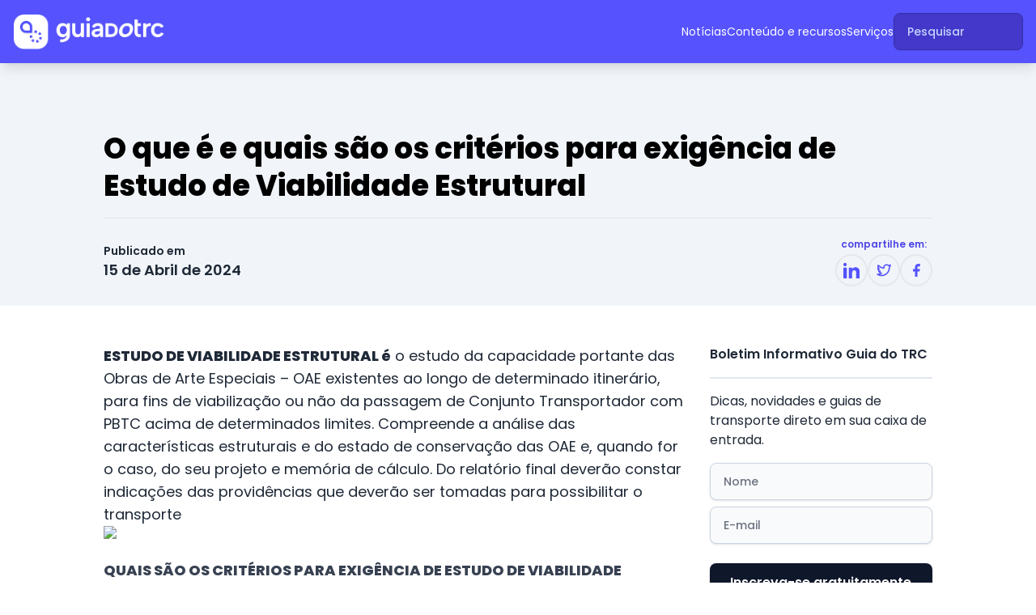

--- FILE ---
content_type: text/html; charset=UTF-8
request_url: https://guiadotrc.com.br/publicacao/o-que-e-e-quais-sao-os-criterios-para-exigencia-de-estudo-de-viabilidade-estrutural/37975
body_size: 7164
content:
<!DOCTYPE html>
<html lang="pt-BR">
    <head>
        <!-- Google tag (gtag.js) -->
        <script async src="https://www.googletagmanager.com/gtag/js?id=G-TK78KYMS13"></script>
        <script>
          window.dataLayer = window.dataLayer || [];
          function gtag(){dataLayer.push(arguments);}
          gtag('js', new Date());

          gtag('config', 'G-TK78KYMS13');
        </script>

        <meta charset="utf-8">
        <meta name="viewport" content="width=device-width, initial-scale=1">
        <meta name="csrf-token" content="K3QcQ4dN8GqWxDcn8m6JKeanRlQZyQw1HWu5zW66">

        <meta property="og:url" content="http://guiadotrc.com.br/publicacao/o-que-e-e-quais-sao-os-criterios-para-exigencia-de-estudo-de-viabilidade-estrutural/37975" />
        <meta property="og:type" content="article" />
        <meta property="og:title" content="O que é e quais são os critérios para exigência de Estudo de Viabilidade Estrutural" />
        <meta property="og:locale" content="pt_BR">
        <meta property="og:site_name" content="Guia Do TRC">
        

                <meta property="og:description" content="ESTUDO DE VIABILIDADE ESTRUTURAL é o estudo da capacidade portante das Obras de Arte Especiais – OAE existentes ao longo de determinado itinerár" />
        
                <meta property="og:image" content="https://www.guiadotrc.com.br/assets/imgs/thumbnail_guiadotrc.png" />
        
        <!-- favicon png -->
        <link rel="icon" type="image/png" href="/assets/imgs/favicon.png" />

        <title>O que é e quais são os critérios para exigência de Estudo de Viabilidade Estrutural</title>

        <!-- Scripts -->
        <link rel="preload" as="style" href="https://guiadotrc.com.br/build/assets/site-6c73e22e.css" /><link rel="modulepreload" href="https://guiadotrc.com.br/build/assets/app-476eb4f6.js" /><link rel="stylesheet" href="https://guiadotrc.com.br/build/assets/site-6c73e22e.css" /><script type="module" src="https://guiadotrc.com.br/build/assets/app-476eb4f6.js"></script>        <script src="https://cdn.tiny.cloud/1/eleazjzkr3x0f0oi9kgu8qw9v6xjueoffdaf1mr2eo1jv1hw/tinymce/6/tinymce.min.js" referrerpolicy="origin"></script>
        <script src="https://platform.linkedin.com/in.js" type="text/javascript">lang: pt_BR</script>
        <script src="https://ajax.googleapis.com/ajax/libs/jquery/3.7.1/jquery.min.js"></script>
        
        <!-- Styles -->
        <style >[wire\:loading], [wire\:loading\.delay], [wire\:loading\.inline-block], [wire\:loading\.inline], [wire\:loading\.block], [wire\:loading\.flex], [wire\:loading\.table], [wire\:loading\.grid], [wire\:loading\.inline-flex] {display: none;}[wire\:loading\.delay\.shortest], [wire\:loading\.delay\.shorter], [wire\:loading\.delay\.short], [wire\:loading\.delay\.long], [wire\:loading\.delay\.longer], [wire\:loading\.delay\.longest] {display:none;}[wire\:offline] {display: none;}[wire\:dirty]:not(textarea):not(input):not(select) {display: none;}input:-webkit-autofill, select:-webkit-autofill, textarea:-webkit-autofill {animation-duration: 50000s;animation-name: livewireautofill;}@keyframes livewireautofill { from {} }</style>

    </head>
    <body>

        <nav x-data="{ mobileMenuOpen: false }" class="border-slate-100 py-4 bg-[#5552FE] shadow-lg fixed w-full z-20 left-0">
            <div class="max-w-7xl mx-auto md:px-4">

                <div class="flex-row gap-10 items-center hidden md:flex">
                    <div class="grow">
                        <a href="https://guiadotrc.com.br"><img src="/assets/imgs/logo-white.png" style="height: 45px;" alt=""></a>
                    </div>
                    <a class="text-white text-sm" href="https://guiadotrc.com.br">Notícias</a>
                    <a class="text-white text-sm" href="https://guiadotrc.com.br/conteudo">Conteúdo e recursos</a>
                    <!--<a class="text-white text-sm" href="#">Estatísticas e dados</a>-->
                    <a class="text-white text-sm" href="https://guiadotrc.com.br/servicos">Serviços</a>
                    <!--<a class="text-white text-sm" href="https://guiadotrc.com.br/transportadoras">Transportadoras</a>-->

                    <form action="https://guiadotrc.com.br/busca" method="post"> 
                      <input type="hidden" name="_token" value="K3QcQ4dN8GqWxDcn8m6JKeanRlQZyQw1HWu5zW66">                      <input type="text" class="form-control !w-40 !bg-indigo-700 !border-indigo-800 !text-white !text-sm !placeholder-indigo-200" placeholder="Pesquisar" name="search">
                    </form>
                </div>


                <!-- Mobile menu button -->
                <div class="flex items-center flex-row gap-10 md:hidden px-4">
                    <div class="grow">
                        <a href="https://guiadotrc.com.br">
                            <img src="/assets/imgs/logo-white.png" style="height: 45px;" alt="">
                        </a>
                    </div>
                    <button @click="mobileMenuOpen = !mobileMenuOpen" class="text-white">
                        <!-- Hamburger icon -->
                        <svg xmlns="http://www.w3.org/2000/svg" fill="none" viewBox="0 0 24 24" stroke-width="1.5" stroke="currentColor" class="w-10 h-10">
                            <path stroke-linecap="round" stroke-linejoin="round" d="M3.75 6.75h16.5M3.75 12h16.5m-16.5 5.25h16.5" />
                        </svg>
                    </button>
                </div>
        
                <!-- Mobile menu content -->
                <div class="flex flex-col items-start gap-4 gap-y-6 p-4 bg-[#5552FE] absolute w-full pt-8" x-show="mobileMenuOpen" x-transition>
                    <!-- Your mobile menu links -->
                    <a class="text-white text-sm" href="https://guiadotrc.com.br">Notícias</a>
                    <a class="text-white text-sm" href="https://guiadotrc.com.br/conteudo">Conteúdo e recursos</a>
                    <a class="text-white text-sm" href="https://guiadotrc.com.br/servicos">Serviços</a>
                    <a class="text-white text-sm" href="https://guiadotrc.com.br/contato">Contato</a>
                    <!-- Add more links as needed -->
                    <form action="https://guiadotrc.com.br/busca" method="post" class="w-full"> 
                      <input type="hidden" name="_token" value="K3QcQ4dN8GqWxDcn8m6JKeanRlQZyQw1HWu5zW66">                      <input type="text" class="form-control !w-full !bg-indigo-700 !border-indigo-800 !text-white !text-sm !placeholder-indigo-200" placeholder="Pesquisar" name="search">
                    </form>
                </div>
            </div>
        </nav>


        <section>
          <div class="pt-28 md:pt-36">
        <div class="bg-slate-100 -mx-4 -mt-24 pt-20 pb-6 border-t border-indigo-400">
            <div class="max-w-5xl mx-auto mt-8  px-4 md:px-0">

                <h1 class="font-bold text-2xl md:text-4xl text-black" style="line-height: 130%;">O que é e quais são os critérios para exigência de Estudo de Viabilidade Estrutural</h1>

                <div class="font-semibold flex flex-row gap-6 flex-grow items-center mt-4 pt-4 border-t border-slate-200">
                    <div class="grow pt-2">
                        <div class="text-sm font-semibold">Publicado em</div>
                        15 de Abril de 2024                    </div>
                    <div class="">



                        <div class="text-center">
                            <small class="font-semibold text-xs text-indigo-600">compartilhe em:</small>
                        </div>
                        <div class="flex flex-row gap-2 justify-end">

                            <script src="https://platform.linkedin.com/in.js" type="text/javascript">lang: pt_BR</script>
                            <script>
                                function linkedin() {
                                    var url = 'https://www.linkedin.com/shareArticle?mini=true&url=https%3A%2F%2Fguiadotrc.com.br%2Fpublicacao%2Fo-que-e-e-quais-sao-os-criterios-para-exigencia-de-estudo-de-viabilidade-estrutural%2F37975';
                                    window.open(url, 'linkedin-share-dialog', 'width=700,height=700');
                                }
                            </script>

                            <div class="border-2 border-primary-600 rounded-full p-2 flex flex-row items-center justify-center cursor-pointer linkedin-share-btn" id="linkedinShareBtn" onclick="linkedin()">
                                <svg xmlns="http://www.w3.org/2000/svg" width="24" height="24" viewBox="0 0 24 24" class="h-5 w-5" fill="#5552FE"><path d="M4.98 3.5c0 1.381-1.11 2.5-2.48 2.5s-2.48-1.119-2.48-2.5c0-1.38 1.11-2.5 2.48-2.5s2.48 1.12 2.48 2.5zm.02 4.5h-5v16h5v-16zm7.982 0h-4.968v16h4.969v-8.399c0-4.67 6.029-5.052 6.029 0v8.399h4.988v-10.131c0-7.88-8.922-7.593-11.018-3.714v-2.155z"></path></svg>
                            </div>
                            
                            <script>
                                function twitter(){
                                    var url = 'https%3A%2F%2Fguiadotrc.com.br%2Fpublicacao%2Fo-que-e-e-quais-sao-os-criterios-para-exigencia-de-estudo-de-viabilidade-estrutural%2F37975';
                                    var text = 'O+que+%C3%A9+e+quais+s%C3%A3o+os+crit%C3%A9rios+para+exig%C3%AAncia+de+Estudo+de+Viabilidade+Estrutural';
                                    var shareUrl = 'https://twitter.com/intent/tweet?text=' + text + '&url=' + url;
                                    window.open(shareUrl, 'twitter-share-dialog', 'width=700,height=700');
                                }
                            </script>
                            <div class="border-2 border-primary-600 rounded-full p-2 flex flex-row items-center justify-center cursor-pointer" onclick="twitter()">
                                <svg class="h-5 w-5" viewBox="0 0 20 21" fill="#5552FE" xmlns="http://www.w3.org/2000/svg"><path d="M19.1593 3.61968C19.1594 3.47248 19.1205 3.32789 19.0465 3.20063C18.9726 3.07337 18.8662 2.96798 18.7383 2.8952C18.6103 2.82243 18.4654 2.78485 18.3182 2.78632C18.171 2.78778 18.0268 2.82822 17.9004 2.90353C17.4126 3.19385 16.8875 3.41618 16.3395 3.56436C15.557 2.89289 14.559 2.52545 13.5279 2.5292C12.3967 2.53051 11.3103 2.97136 10.498 3.75869C9.68581 4.54601 9.21135 5.61817 9.17483 6.74877C6.94482 6.39315 4.92369 5.22921 3.49687 3.47889C3.4109 3.37458 3.30111 3.29248 3.17676 3.23951C3.0524 3.18654 2.91713 3.16424 2.78236 3.17451C2.64766 3.1856 2.51769 3.22934 2.40368 3.30194C2.28968 3.37454 2.19508 3.47381 2.12806 3.59118C1.78433 4.19102 1.58692 4.86348 1.55185 5.55393C1.51678 6.24439 1.64505 6.93339 1.92623 7.56497L1.92461 7.56659C1.79823 7.64443 1.69393 7.75339 1.62169 7.88305C1.54946 8.01271 1.51169 8.15874 1.51201 8.30716C1.51048 8.4296 1.51782 8.55199 1.53398 8.67337C1.6191 9.72192 2.0838 10.7034 2.84095 11.4338C2.78958 11.5316 2.75824 11.6387 2.74873 11.7489C2.73923 11.859 2.75177 11.9699 2.78561 12.0751C3.1157 13.1035 3.81769 13.9718 4.7542 14.51C3.80273 14.8779 2.77538 15.0062 1.76266 14.8835C1.57522 14.86 1.38535 14.9009 1.2242 14.9994C1.06305 15.098 0.94018 15.2484 0.875753 15.426C0.811327 15.6036 0.809166 15.7978 0.869625 15.9768C0.930084 16.1557 1.04957 16.3089 1.20849 16.411C2.95024 17.5328 4.97822 18.1292 7.04997 18.129C9.39935 18.1554 11.6916 17.4046 13.5702 15.9935C15.4487 14.5824 16.8083 12.5899 17.4373 10.3262C17.7315 9.34004 17.8817 8.31657 17.8833 7.28748C17.8833 7.23295 17.8833 7.1768 17.8825 7.12065C18.3176 6.65143 18.6546 6.10007 18.8739 5.4989C19.0931 4.89773 19.1902 4.25884 19.1593 3.61968ZM16.4038 6.29627C16.2661 6.45906 16.1965 6.6686 16.2093 6.88139C16.2174 7.01889 16.2166 7.15723 16.2166 7.28748C16.2149 8.15709 16.0874 9.02189 15.8382 9.85503C15.3244 11.7812 14.1792 13.4792 12.5858 14.6772C10.9924 15.8752 9.04303 16.5037 7.04997 16.4623C6.33403 16.4625 5.62056 16.3784 4.92432 16.2116C5.81216 15.9255 6.64231 15.4844 7.3763 14.9087C7.51149 14.8023 7.61042 14.6566 7.65954 14.4917C7.70865 14.3268 7.70553 14.1508 7.65061 13.9877C7.59569 13.8246 7.49165 13.6826 7.35278 13.581C7.21391 13.4794 7.047 13.4233 6.87497 13.4203C6.18232 13.4095 5.52091 13.1303 5.03007 12.6415C5.15459 12.6179 5.27829 12.5886 5.40117 12.5536C5.58118 12.5024 5.73871 12.392 5.84839 12.2404C5.95807 12.0887 6.01352 11.9046 6.00582 11.7176C5.99811 11.5306 5.9277 11.3516 5.80591 11.2095C5.68412 11.0674 5.51805 10.9704 5.33444 10.9341C4.93239 10.8547 4.55406 10.6837 4.22887 10.4343C3.90368 10.1849 3.64038 9.86385 3.45944 9.49614C3.61005 9.51669 3.76162 9.52946 3.91354 9.53439C4.09403 9.53711 4.2707 9.48236 4.41802 9.37806C4.56534 9.27375 4.67566 9.12529 4.73304 8.95414C4.78802 8.78145 4.78519 8.59553 4.72498 8.42459C4.66477 8.25364 4.55046 8.10699 4.39938 8.00688C4.03284 7.76269 3.73259 7.4314 3.52551 7.04268C3.31844 6.65395 3.21101 6.21994 3.21286 5.77951C3.21286 5.72418 3.21448 5.66884 3.21774 5.61431C5.08546 7.35619 7.50801 8.38302 10.0586 8.51389C10.1873 8.51896 10.3155 8.49471 10.4335 8.44297C10.5515 8.39123 10.6562 8.31335 10.7397 8.21522C10.8224 8.11614 10.8809 7.99923 10.9107 7.87369C10.9405 7.74814 10.9407 7.6174 10.9114 7.49175C10.8637 7.29289 10.8394 7.08915 10.839 6.88465C10.8397 6.17177 11.1233 5.48829 11.6273 4.98421C12.1314 4.48012 12.8149 4.1966 13.5278 4.19584C13.8946 4.19486 14.2576 4.26993 14.5939 4.4163C14.9302 4.56267 15.2325 4.77718 15.4817 5.04627C15.5778 5.14967 15.6988 5.22676 15.8331 5.27022C15.9675 5.31367 16.1107 5.32203 16.2491 5.29451C16.5915 5.22789 16.9289 5.13817 17.2591 5.02596C17.0338 5.48677 16.746 5.91425 16.4038 6.29627Z"></path></svg>
                            </div>

                            <script>
                                function facebook(){
                                    var url = 'https%3A%2F%2Fguiadotrc.com.br%2Fpublicacao%2Fo-que-e-e-quais-sao-os-criterios-para-exigencia-de-estudo-de-viabilidade-estrutural%2F37975';
                                    var shareUrl = 'https://www.facebook.com/sharer/sharer.php?u=' + url;
                                    window.open(shareUrl, 'facebook-share-dialog', 'width=700,height=700');
                                }
                            </script>
                            <div class="border-2 border-primary-600 rounded-full p-2 flex flex-row items-center justify-center cursor-pointer" onclick="facebook()">
                                <svg class="h-5 w-5" viewBox="0 0 20 21" fill="#5552FE" xmlns="http://www.w3.org/2000/svg"><path d="M15 2.16663H12.5C11.395 2.16663 10.3352 2.60561 9.55376 3.38701C8.77236 4.16842 8.33337 5.22822 8.33337 6.33329V8.83329H5.83337V12.1666H8.33337V18.8333H11.6667V12.1666H14.1667L15 8.83329H11.6667V6.33329C11.6667 6.11228 11.7545 5.90032 11.9108 5.74404C12.0671 5.58776 12.279 5.49996 12.5 5.49996H15V2.16663Z"></path></svg>
                            </div>
                        </div>
                        
                    </div>
                </div>

            </div>
        </div>

        <div class="max-w-5xl mx-auto mt-12">
            
            <!--
    <a href="https://autorizei.com" target="_blank">
        <div class="hidden md:block rounded-lg mb-12">
            <img class="rounded-lg shadow border border-slate-300" src="https://public-guiadotrc-com.s3.sa-east-1.amazonaws.com/anuncios/1698670860.png" alt="">
        </div>
    </a>

-->

            <div class="grid grid-cols-1 md:grid-cols-7 gap-6">
                <div class="col-span-1 md:col-span-5">
                    <main>

                        <h3><strong>ESTUDO DE VIABILIDADE ESTRUTURAL &eacute;</strong>&nbsp;o estudo da capacidade portante das Obras de Arte Especiais &ndash; OAE existentes ao longo de determinado itiner&aacute;rio, para fins de viabiliza&ccedil;&atilde;o ou n&atilde;o da passagem de Conjunto Transportador com PBTC acima de determinados limites. Compreende a an&aacute;lise das caracter&iacute;sticas estruturais e do estado de conserva&ccedil;&atilde;o das OAE e, quando for o caso, do seu projeto e mem&oacute;ria de c&aacute;lculo. Do relat&oacute;rio final dever&atilde;o constar indica&ccedil;&otilde;es das provid&ecirc;ncias que dever&atilde;o ser tomadas para possibilitar o transporte</h3>
<p><img src="https://www.notion.so/image/https%3A%2F%2Fprod-files-secure.s3.us-west-2.amazonaws.com%2Feec49fa1-b89f-4d75-be5d-3d43be155a0d%2F412652d3-64dd-44cf-9d26-bd48b75471b2%2FUntitled.png?table=block&amp;id=db2080a7-4a75-4ee5-afb1-0cc0b9784701&amp;spaceId=eec49fa1-b89f-4d75-be5d-3d43be155a0d&amp;width=2000&amp;userId=923f2353-3302-4edd-ae6b-fcc376f33bea&amp;cache=v2"></p>
<p><strong>QUAIS S&Atilde;O OS CRIT&Eacute;RIOS PARA EXIG&Ecirc;NCIA DE ESTUDO DE VIABILIDADE ESTRUTURAL</strong></p>
<p>De acordo com o&nbsp;<strong><a href="http://www.guiadotrc.com.br/imagens/RESOLUCAO-DNIT%2011-22-REVOGA-A-RESOLUCAO-01-21.pdf">Art. 12&ordm; da Resolu&ccedil;&atilde;o 11/22&nbsp;do DNIT</a>, o pedido da AET dever&aacute; ser acompanhado do devido</strong> EVE - Estudo de Viabilidade Estrutural sempre que <strong>o PBT do reboque ou semirreboque (com a carga) for superior a 288t.</strong></p>
<p><strong>Aten&ccedil;&atilde;o: esse valor (288 t) n&atilde;o inclui o caminh&atilde;o trator</strong></p>
<p><img src="https://prod-files-secure.s3.us-west-2.amazonaws.com/eec49fa1-b89f-4d75-be5d-3d43be155a0d/4aefb88c-70d0-4f9f-8ba0-fa4b94559e63/Untitled.png" alt="Untitled"></p>
<p><!-- notionvc: 68533dd5-fb2f-453c-92c2-ed6454230b9f --></p>

                                                                            <div>
                                                            </div>
                        
                                                
                        
                    </main>
                </div>
                <div class="col-span-1 md:col-span-2">

                    <form action="https://guiadotrc.com.br/newsletter/site" method="post">
    <input type="hidden" name="_token" value="K3QcQ4dN8GqWxDcn8m6JKeanRlQZyQw1HWu5zW66">
    <div class="border-b-2 pb-4 mb-4 border-slate-200 text-base font-semibold">
        Boletim Informativo Guia do TRC
    </div>
    <div class="text-base mb-4">
        Dicas, novidades e guias de transporte direto em sua caixa de entrada.
    </div>
    <input type="text" class="form-control !shadow !border-slate-300 mb-2" name="name" placeholder="Nome" required maxlength="25" >
    <input type="email" class="form-control !shadow !border-slate-300 mb-2" name="email" placeholder="E-mail" required >
    <button type="submit" class="bg-slate-900 text-white px-4 py-3 rounded-lg shadow-md text-base w-full font-semibold mt-4">
        Inscreva-se gratuitamente
    </button>
</form>
                    <div class="border-t border-slate-200 mt-8 mb-8"></div>

                    <!--
<div class="text-sm font-semibold mt-8 mb-4">Patrocinadores</div>
<a href="https://autorizei.com" target="_blank">
    <div class="border border-slate-300 p-3 rounded-lg shadow-sm pb-0">
        <div>
            <img src="https://public-guiadotrc-com.s3.sa-east-1.amazonaws.com/patrocinadores/1698670826.png" alt="">
        </div>
        <div class="-mx-3 px-3 text-sm border-t border-t-slate-300 py-3 text-center bg-slate-100 rounded-b-lg">
            <div class="italic mt-2">
                Precisando de AETs? Especialistas em requerer Autorizações Especiais de Trânsito para você. Porque cada minuto conta.
            </div>
        </div>
    </div>
</a>

-->
                </div>
            </div>

        </div>
    </div>
        </section>

        <footer class="bg-white border-t border-t-slate-200 mt-24" aria-labelledby="footer-heading">
            <h2 id="footer-heading" class="sr-only">Footer</h2>
            <div class="mx-auto max-w-7xl px-4 md:px-6 pb-8 pt-16 sm:pt-24 lg:px-8 lg:pt-32">
              <div class="xl:grid xl:grid-cols-3 xl:gap-8">
                <div class="space-y-8">
                  <img class="h-12" src="/assets/imgs/logo.png" alt="Company name">
                  <p class="text-base leading-6 text-gray-600">Sua busca acaba aqui.</p>
                </div>
                <div class="mt-16 grid grid-cols-2 md:grid-cols-3 gap-8 xl:col-span-2 xl:mt-0">
                 
                    <div>
                      <h3 class="text-base font-semibold leading-6 text-gray-900">Soluções e Serviços</h3>
                      <ul role="list" class="mt-6 space-y-4">
                        <li>
                          <a href="#" class="text-base leading-6 text-gray-600 hover:text-gray-900">Anuncie</a>
                        </li>
                      </ul>
                    </div>

                    <div class="">
                      <h3 class="text-base font-semibold leading-6 text-gray-900">Contato</h3>
                      <ul role="list" class="mt-6 space-y-4">
                        <li>
                          <a href="https://guiadotrc.com.br/contato" class="text-base leading-6 text-gray-600 hover:text-gray-900">Entre em contato</a>
                        </li>
                      </ul>
                    </div>
                 
                
                  <div class="">
                    <h3 class="text-base font-semibold leading-6 text-gray-900">Legal</h3>
                    <ul role="list" class="mt-6 space-y-4">
                      <li>
                        <a href="#" class="text-base leading-6 text-gray-600 hover:text-gray-900">Políticas de privacidade</a>
                      </li>
                      <li>
                        <a href="#" class="text-base leading-6 text-gray-600 hover:text-gray-900">Termos de serviço</a>
                      </li>
                    </ul>
                  </div>
            
                </div>
              </div>
              <div class="mt-16 border-t border-gray-900/10 pt-8 sm:mt-20 lg:mt-24">
                <p class="text-base leading-5 text-gray-500">&copy; 2026 GUIA DO TRC. Todos os direitos reservados.</p>
              </div>
            </div>
          </footer>
          
          <script src="/livewire/livewire.js?id=90730a3b0e7144480175" data-turbo-eval="false" data-turbolinks-eval="false" ></script><script data-turbo-eval="false" data-turbolinks-eval="false" >window.livewire = new Livewire();window.Livewire = window.livewire;window.livewire_app_url = '';window.livewire_token = 'K3QcQ4dN8GqWxDcn8m6JKeanRlQZyQw1HWu5zW66';window.deferLoadingAlpine = function (callback) {window.addEventListener('livewire:load', function () {callback();});};let started = false;window.addEventListener('alpine:initializing', function () {if (! started) {window.livewire.start();started = true;}});document.addEventListener("DOMContentLoaded", function () {if (! started) {window.livewire.start();started = true;}});</script>
    <script defer src="https://static.cloudflareinsights.com/beacon.min.js/vcd15cbe7772f49c399c6a5babf22c1241717689176015" integrity="sha512-ZpsOmlRQV6y907TI0dKBHq9Md29nnaEIPlkf84rnaERnq6zvWvPUqr2ft8M1aS28oN72PdrCzSjY4U6VaAw1EQ==" data-cf-beacon='{"version":"2024.11.0","token":"652390a6dabc4035a085ccb60d7d5db4","r":1,"server_timing":{"name":{"cfCacheStatus":true,"cfEdge":true,"cfExtPri":true,"cfL4":true,"cfOrigin":true,"cfSpeedBrain":true},"location_startswith":null}}' crossorigin="anonymous"></script>
</body>
</html>


--- FILE ---
content_type: application/javascript; charset=utf-8
request_url: https://guiadotrc.com.br/build/assets/app-476eb4f6.js
body_size: 29933
content:
function Fn(e,t){return function(){return e.apply(t,arguments)}}const{toString:vi}=Object.prototype,{getPrototypeOf:Lt}=Object,$e=(e=>t=>{const n=vi.call(t);return e[n]||(e[n]=n.slice(8,-1).toLowerCase())})(Object.create(null)),k=e=>(e=e.toLowerCase(),t=>$e(t)===e),Ue=e=>t=>typeof t===e,{isArray:ie}=Array,ye=Ue("undefined");function wi(e){return e!==null&&!ye(e)&&e.constructor!==null&&!ye(e.constructor)&&D(e.constructor.isBuffer)&&e.constructor.isBuffer(e)}const Pn=k("ArrayBuffer");function Ei(e){let t;return typeof ArrayBuffer<"u"&&ArrayBuffer.isView?t=ArrayBuffer.isView(e):t=e&&e.buffer&&Pn(e.buffer),t}const xi=Ue("string"),D=Ue("function"),Dn=Ue("number"),He=e=>e!==null&&typeof e=="object",Si=e=>e===!0||e===!1,Ce=e=>{if($e(e)!=="object")return!1;const t=Lt(e);return(t===null||t===Object.prototype||Object.getPrototypeOf(t)===null)&&!(Symbol.toStringTag in e)&&!(Symbol.iterator in e)},Ai=k("Date"),Oi=k("File"),Ti=k("Blob"),Ri=k("FileList"),Ci=e=>He(e)&&D(e.pipe),Ni=e=>{let t;return e&&(typeof FormData=="function"&&e instanceof FormData||D(e.append)&&((t=$e(e))==="formdata"||t==="object"&&D(e.toString)&&e.toString()==="[object FormData]"))},Fi=k("URLSearchParams"),Pi=e=>e.trim?e.trim():e.replace(/^[\s\uFEFF\xA0]+|[\s\uFEFF\xA0]+$/g,"");function we(e,t,{allOwnKeys:n=!1}={}){if(e===null||typeof e>"u")return;let r,i;if(typeof e!="object"&&(e=[e]),ie(e))for(r=0,i=e.length;r<i;r++)t.call(null,e[r],r,e);else{const s=n?Object.getOwnPropertyNames(e):Object.keys(e),o=s.length;let a;for(r=0;r<o;r++)a=s[r],t.call(null,e[a],a,e)}}function Ln(e,t){t=t.toLowerCase();const n=Object.keys(e);let r=n.length,i;for(;r-- >0;)if(i=n[r],t===i.toLowerCase())return i;return null}const Mn=(()=>typeof globalThis<"u"?globalThis:typeof self<"u"?self:typeof window<"u"?window:global)(),In=e=>!ye(e)&&e!==Mn;function pt(){const{caseless:e}=In(this)&&this||{},t={},n=(r,i)=>{const s=e&&Ln(t,i)||i;Ce(t[s])&&Ce(r)?t[s]=pt(t[s],r):Ce(r)?t[s]=pt({},r):ie(r)?t[s]=r.slice():t[s]=r};for(let r=0,i=arguments.length;r<i;r++)arguments[r]&&we(arguments[r],n);return t}const Di=(e,t,n,{allOwnKeys:r}={})=>(we(t,(i,s)=>{n&&D(i)?e[s]=Fn(i,n):e[s]=i},{allOwnKeys:r}),e),Li=e=>(e.charCodeAt(0)===65279&&(e=e.slice(1)),e),Mi=(e,t,n,r)=>{e.prototype=Object.create(t.prototype,r),e.prototype.constructor=e,Object.defineProperty(e,"super",{value:t.prototype}),n&&Object.assign(e.prototype,n)},Ii=(e,t,n,r)=>{let i,s,o;const a={};if(t=t||{},e==null)return t;do{for(i=Object.getOwnPropertyNames(e),s=i.length;s-- >0;)o=i[s],(!r||r(o,e,t))&&!a[o]&&(t[o]=e[o],a[o]=!0);e=n!==!1&&Lt(e)}while(e&&(!n||n(e,t))&&e!==Object.prototype);return t},ji=(e,t,n)=>{e=String(e),(n===void 0||n>e.length)&&(n=e.length),n-=t.length;const r=e.indexOf(t,n);return r!==-1&&r===n},Bi=e=>{if(!e)return null;if(ie(e))return e;let t=e.length;if(!Dn(t))return null;const n=new Array(t);for(;t-- >0;)n[t]=e[t];return n},ki=(e=>t=>e&&t instanceof e)(typeof Uint8Array<"u"&&Lt(Uint8Array)),$i=(e,t)=>{const r=(e&&e[Symbol.iterator]).call(e);let i;for(;(i=r.next())&&!i.done;){const s=i.value;t.call(e,s[0],s[1])}},Ui=(e,t)=>{let n;const r=[];for(;(n=e.exec(t))!==null;)r.push(n);return r},Hi=k("HTMLFormElement"),qi=e=>e.toLowerCase().replace(/[-_\s]([a-z\d])(\w*)/g,function(n,r,i){return r.toUpperCase()+i}),un=(({hasOwnProperty:e})=>(t,n)=>e.call(t,n))(Object.prototype),zi=k("RegExp"),jn=(e,t)=>{const n=Object.getOwnPropertyDescriptors(e),r={};we(n,(i,s)=>{t(i,s,e)!==!1&&(r[s]=i)}),Object.defineProperties(e,r)},Ki=e=>{jn(e,(t,n)=>{if(D(e)&&["arguments","caller","callee"].indexOf(n)!==-1)return!1;const r=e[n];if(D(r)){if(t.enumerable=!1,"writable"in t){t.writable=!1;return}t.set||(t.set=()=>{throw Error("Can not rewrite read-only method '"+n+"'")})}})},Wi=(e,t)=>{const n={},r=i=>{i.forEach(s=>{n[s]=!0})};return ie(e)?r(e):r(String(e).split(t)),n},Vi=()=>{},Ji=(e,t)=>(e=+e,Number.isFinite(e)?e:t),it="abcdefghijklmnopqrstuvwxyz",cn="0123456789",Bn={DIGIT:cn,ALPHA:it,ALPHA_DIGIT:it+it.toUpperCase()+cn},Gi=(e=16,t=Bn.ALPHA_DIGIT)=>{let n="";const{length:r}=t;for(;e--;)n+=t[Math.random()*r|0];return n};function Xi(e){return!!(e&&D(e.append)&&e[Symbol.toStringTag]==="FormData"&&e[Symbol.iterator])}const Yi=e=>{const t=new Array(10),n=(r,i)=>{if(He(r)){if(t.indexOf(r)>=0)return;if(!("toJSON"in r)){t[i]=r;const s=ie(r)?[]:{};return we(r,(o,a)=>{const c=n(o,i+1);!ye(c)&&(s[a]=c)}),t[i]=void 0,s}}return r};return n(e,0)},Qi=k("AsyncFunction"),Zi=e=>e&&(He(e)||D(e))&&D(e.then)&&D(e.catch),l={isArray:ie,isArrayBuffer:Pn,isBuffer:wi,isFormData:Ni,isArrayBufferView:Ei,isString:xi,isNumber:Dn,isBoolean:Si,isObject:He,isPlainObject:Ce,isUndefined:ye,isDate:Ai,isFile:Oi,isBlob:Ti,isRegExp:zi,isFunction:D,isStream:Ci,isURLSearchParams:Fi,isTypedArray:ki,isFileList:Ri,forEach:we,merge:pt,extend:Di,trim:Pi,stripBOM:Li,inherits:Mi,toFlatObject:Ii,kindOf:$e,kindOfTest:k,endsWith:ji,toArray:Bi,forEachEntry:$i,matchAll:Ui,isHTMLForm:Hi,hasOwnProperty:un,hasOwnProp:un,reduceDescriptors:jn,freezeMethods:Ki,toObjectSet:Wi,toCamelCase:qi,noop:Vi,toFiniteNumber:Ji,findKey:Ln,global:Mn,isContextDefined:In,ALPHABET:Bn,generateString:Gi,isSpecCompliantForm:Xi,toJSONObject:Yi,isAsyncFn:Qi,isThenable:Zi};function w(e,t,n,r,i){Error.call(this),Error.captureStackTrace?Error.captureStackTrace(this,this.constructor):this.stack=new Error().stack,this.message=e,this.name="AxiosError",t&&(this.code=t),n&&(this.config=n),r&&(this.request=r),i&&(this.response=i)}l.inherits(w,Error,{toJSON:function(){return{message:this.message,name:this.name,description:this.description,number:this.number,fileName:this.fileName,lineNumber:this.lineNumber,columnNumber:this.columnNumber,stack:this.stack,config:l.toJSONObject(this.config),code:this.code,status:this.response&&this.response.status?this.response.status:null}}});const kn=w.prototype,$n={};["ERR_BAD_OPTION_VALUE","ERR_BAD_OPTION","ECONNABORTED","ETIMEDOUT","ERR_NETWORK","ERR_FR_TOO_MANY_REDIRECTS","ERR_DEPRECATED","ERR_BAD_RESPONSE","ERR_BAD_REQUEST","ERR_CANCELED","ERR_NOT_SUPPORT","ERR_INVALID_URL"].forEach(e=>{$n[e]={value:e}});Object.defineProperties(w,$n);Object.defineProperty(kn,"isAxiosError",{value:!0});w.from=(e,t,n,r,i,s)=>{const o=Object.create(kn);return l.toFlatObject(e,o,function(c){return c!==Error.prototype},a=>a!=="isAxiosError"),w.call(o,e.message,t,n,r,i),o.cause=e,o.name=e.name,s&&Object.assign(o,s),o};const es=null;function ht(e){return l.isPlainObject(e)||l.isArray(e)}function Un(e){return l.endsWith(e,"[]")?e.slice(0,-2):e}function ln(e,t,n){return e?e.concat(t).map(function(i,s){return i=Un(i),!n&&s?"["+i+"]":i}).join(n?".":""):t}function ts(e){return l.isArray(e)&&!e.some(ht)}const ns=l.toFlatObject(l,{},null,function(t){return/^is[A-Z]/.test(t)});function qe(e,t,n){if(!l.isObject(e))throw new TypeError("target must be an object");t=t||new FormData,n=l.toFlatObject(n,{metaTokens:!0,dots:!1,indexes:!1},!1,function(y,b){return!l.isUndefined(b[y])});const r=n.metaTokens,i=n.visitor||f,s=n.dots,o=n.indexes,c=(n.Blob||typeof Blob<"u"&&Blob)&&l.isSpecCompliantForm(t);if(!l.isFunction(i))throw new TypeError("visitor must be a function");function u(h){if(h===null)return"";if(l.isDate(h))return h.toISOString();if(!c&&l.isBlob(h))throw new w("Blob is not supported. Use a Buffer instead.");return l.isArrayBuffer(h)||l.isTypedArray(h)?c&&typeof Blob=="function"?new Blob([h]):Buffer.from(h):h}function f(h,y,b){let g=h;if(h&&!b&&typeof h=="object"){if(l.endsWith(y,"{}"))y=r?y:y.slice(0,-2),h=JSON.stringify(h);else if(l.isArray(h)&&ts(h)||(l.isFileList(h)||l.endsWith(y,"[]"))&&(g=l.toArray(h)))return y=Un(y),g.forEach(function(O,N){!(l.isUndefined(O)||O===null)&&t.append(o===!0?ln([y],N,s):o===null?y:y+"[]",u(O))}),!1}return ht(h)?!0:(t.append(ln(b,y,s),u(h)),!1)}const d=[],m=Object.assign(ns,{defaultVisitor:f,convertValue:u,isVisitable:ht});function _(h,y){if(!l.isUndefined(h)){if(d.indexOf(h)!==-1)throw Error("Circular reference detected in "+y.join("."));d.push(h),l.forEach(h,function(g,E){(!(l.isUndefined(g)||g===null)&&i.call(t,g,l.isString(E)?E.trim():E,y,m))===!0&&_(g,y?y.concat(E):[E])}),d.pop()}}if(!l.isObject(e))throw new TypeError("data must be an object");return _(e),t}function fn(e){const t={"!":"%21","'":"%27","(":"%28",")":"%29","~":"%7E","%20":"+","%00":"\0"};return encodeURIComponent(e).replace(/[!'()~]|%20|%00/g,function(r){return t[r]})}function Mt(e,t){this._pairs=[],e&&qe(e,this,t)}const Hn=Mt.prototype;Hn.append=function(t,n){this._pairs.push([t,n])};Hn.toString=function(t){const n=t?function(r){return t.call(this,r,fn)}:fn;return this._pairs.map(function(i){return n(i[0])+"="+n(i[1])},"").join("&")};function rs(e){return encodeURIComponent(e).replace(/%3A/gi,":").replace(/%24/g,"$").replace(/%2C/gi,",").replace(/%20/g,"+").replace(/%5B/gi,"[").replace(/%5D/gi,"]")}function qn(e,t,n){if(!t)return e;const r=n&&n.encode||rs,i=n&&n.serialize;let s;if(i?s=i(t,n):s=l.isURLSearchParams(t)?t.toString():new Mt(t,n).toString(r),s){const o=e.indexOf("#");o!==-1&&(e=e.slice(0,o)),e+=(e.indexOf("?")===-1?"?":"&")+s}return e}class is{constructor(){this.handlers=[]}use(t,n,r){return this.handlers.push({fulfilled:t,rejected:n,synchronous:r?r.synchronous:!1,runWhen:r?r.runWhen:null}),this.handlers.length-1}eject(t){this.handlers[t]&&(this.handlers[t]=null)}clear(){this.handlers&&(this.handlers=[])}forEach(t){l.forEach(this.handlers,function(r){r!==null&&t(r)})}}const dn=is,zn={silentJSONParsing:!0,forcedJSONParsing:!0,clarifyTimeoutError:!1},ss=typeof URLSearchParams<"u"?URLSearchParams:Mt,os=typeof FormData<"u"?FormData:null,as=typeof Blob<"u"?Blob:null,us=(()=>{let e;return typeof navigator<"u"&&((e=navigator.product)==="ReactNative"||e==="NativeScript"||e==="NS")?!1:typeof window<"u"&&typeof document<"u"})(),cs=(()=>typeof WorkerGlobalScope<"u"&&self instanceof WorkerGlobalScope&&typeof self.importScripts=="function")(),B={isBrowser:!0,classes:{URLSearchParams:ss,FormData:os,Blob:as},isStandardBrowserEnv:us,isStandardBrowserWebWorkerEnv:cs,protocols:["http","https","file","blob","url","data"]};function ls(e,t){return qe(e,new B.classes.URLSearchParams,Object.assign({visitor:function(n,r,i,s){return B.isNode&&l.isBuffer(n)?(this.append(r,n.toString("base64")),!1):s.defaultVisitor.apply(this,arguments)}},t))}function fs(e){return l.matchAll(/\w+|\[(\w*)]/g,e).map(t=>t[0]==="[]"?"":t[1]||t[0])}function ds(e){const t={},n=Object.keys(e);let r;const i=n.length;let s;for(r=0;r<i;r++)s=n[r],t[s]=e[s];return t}function Kn(e){function t(n,r,i,s){let o=n[s++];const a=Number.isFinite(+o),c=s>=n.length;return o=!o&&l.isArray(i)?i.length:o,c?(l.hasOwnProp(i,o)?i[o]=[i[o],r]:i[o]=r,!a):((!i[o]||!l.isObject(i[o]))&&(i[o]=[]),t(n,r,i[o],s)&&l.isArray(i[o])&&(i[o]=ds(i[o])),!a)}if(l.isFormData(e)&&l.isFunction(e.entries)){const n={};return l.forEachEntry(e,(r,i)=>{t(fs(r),i,n,0)}),n}return null}const ps={"Content-Type":void 0};function hs(e,t,n){if(l.isString(e))try{return(t||JSON.parse)(e),l.trim(e)}catch(r){if(r.name!=="SyntaxError")throw r}return(n||JSON.stringify)(e)}const ze={transitional:zn,adapter:["xhr","http"],transformRequest:[function(t,n){const r=n.getContentType()||"",i=r.indexOf("application/json")>-1,s=l.isObject(t);if(s&&l.isHTMLForm(t)&&(t=new FormData(t)),l.isFormData(t))return i&&i?JSON.stringify(Kn(t)):t;if(l.isArrayBuffer(t)||l.isBuffer(t)||l.isStream(t)||l.isFile(t)||l.isBlob(t))return t;if(l.isArrayBufferView(t))return t.buffer;if(l.isURLSearchParams(t))return n.setContentType("application/x-www-form-urlencoded;charset=utf-8",!1),t.toString();let a;if(s){if(r.indexOf("application/x-www-form-urlencoded")>-1)return ls(t,this.formSerializer).toString();if((a=l.isFileList(t))||r.indexOf("multipart/form-data")>-1){const c=this.env&&this.env.FormData;return qe(a?{"files[]":t}:t,c&&new c,this.formSerializer)}}return s||i?(n.setContentType("application/json",!1),hs(t)):t}],transformResponse:[function(t){const n=this.transitional||ze.transitional,r=n&&n.forcedJSONParsing,i=this.responseType==="json";if(t&&l.isString(t)&&(r&&!this.responseType||i)){const o=!(n&&n.silentJSONParsing)&&i;try{return JSON.parse(t)}catch(a){if(o)throw a.name==="SyntaxError"?w.from(a,w.ERR_BAD_RESPONSE,this,null,this.response):a}}return t}],timeout:0,xsrfCookieName:"XSRF-TOKEN",xsrfHeaderName:"X-XSRF-TOKEN",maxContentLength:-1,maxBodyLength:-1,env:{FormData:B.classes.FormData,Blob:B.classes.Blob},validateStatus:function(t){return t>=200&&t<300},headers:{common:{Accept:"application/json, text/plain, */*"}}};l.forEach(["delete","get","head"],function(t){ze.headers[t]={}});l.forEach(["post","put","patch"],function(t){ze.headers[t]=l.merge(ps)});const It=ze,ms=l.toObjectSet(["age","authorization","content-length","content-type","etag","expires","from","host","if-modified-since","if-unmodified-since","last-modified","location","max-forwards","proxy-authorization","referer","retry-after","user-agent"]),bs=e=>{const t={};let n,r,i;return e&&e.split(`
`).forEach(function(o){i=o.indexOf(":"),n=o.substring(0,i).trim().toLowerCase(),r=o.substring(i+1).trim(),!(!n||t[n]&&ms[n])&&(n==="set-cookie"?t[n]?t[n].push(r):t[n]=[r]:t[n]=t[n]?t[n]+", "+r:r)}),t},pn=Symbol("internals");function le(e){return e&&String(e).trim().toLowerCase()}function Ne(e){return e===!1||e==null?e:l.isArray(e)?e.map(Ne):String(e)}function _s(e){const t=Object.create(null),n=/([^\s,;=]+)\s*(?:=\s*([^,;]+))?/g;let r;for(;r=n.exec(e);)t[r[1]]=r[2];return t}const ys=e=>/^[-_a-zA-Z0-9^`|~,!#$%&'*+.]+$/.test(e.trim());function st(e,t,n,r,i){if(l.isFunction(r))return r.call(this,t,n);if(i&&(t=n),!!l.isString(t)){if(l.isString(r))return t.indexOf(r)!==-1;if(l.isRegExp(r))return r.test(t)}}function gs(e){return e.trim().toLowerCase().replace(/([a-z\d])(\w*)/g,(t,n,r)=>n.toUpperCase()+r)}function vs(e,t){const n=l.toCamelCase(" "+t);["get","set","has"].forEach(r=>{Object.defineProperty(e,r+n,{value:function(i,s,o){return this[r].call(this,t,i,s,o)},configurable:!0})})}class Ke{constructor(t){t&&this.set(t)}set(t,n,r){const i=this;function s(a,c,u){const f=le(c);if(!f)throw new Error("header name must be a non-empty string");const d=l.findKey(i,f);(!d||i[d]===void 0||u===!0||u===void 0&&i[d]!==!1)&&(i[d||c]=Ne(a))}const o=(a,c)=>l.forEach(a,(u,f)=>s(u,f,c));return l.isPlainObject(t)||t instanceof this.constructor?o(t,n):l.isString(t)&&(t=t.trim())&&!ys(t)?o(bs(t),n):t!=null&&s(n,t,r),this}get(t,n){if(t=le(t),t){const r=l.findKey(this,t);if(r){const i=this[r];if(!n)return i;if(n===!0)return _s(i);if(l.isFunction(n))return n.call(this,i,r);if(l.isRegExp(n))return n.exec(i);throw new TypeError("parser must be boolean|regexp|function")}}}has(t,n){if(t=le(t),t){const r=l.findKey(this,t);return!!(r&&this[r]!==void 0&&(!n||st(this,this[r],r,n)))}return!1}delete(t,n){const r=this;let i=!1;function s(o){if(o=le(o),o){const a=l.findKey(r,o);a&&(!n||st(r,r[a],a,n))&&(delete r[a],i=!0)}}return l.isArray(t)?t.forEach(s):s(t),i}clear(t){const n=Object.keys(this);let r=n.length,i=!1;for(;r--;){const s=n[r];(!t||st(this,this[s],s,t,!0))&&(delete this[s],i=!0)}return i}normalize(t){const n=this,r={};return l.forEach(this,(i,s)=>{const o=l.findKey(r,s);if(o){n[o]=Ne(i),delete n[s];return}const a=t?gs(s):String(s).trim();a!==s&&delete n[s],n[a]=Ne(i),r[a]=!0}),this}concat(...t){return this.constructor.concat(this,...t)}toJSON(t){const n=Object.create(null);return l.forEach(this,(r,i)=>{r!=null&&r!==!1&&(n[i]=t&&l.isArray(r)?r.join(", "):r)}),n}[Symbol.iterator](){return Object.entries(this.toJSON())[Symbol.iterator]()}toString(){return Object.entries(this.toJSON()).map(([t,n])=>t+": "+n).join(`
`)}get[Symbol.toStringTag](){return"AxiosHeaders"}static from(t){return t instanceof this?t:new this(t)}static concat(t,...n){const r=new this(t);return n.forEach(i=>r.set(i)),r}static accessor(t){const r=(this[pn]=this[pn]={accessors:{}}).accessors,i=this.prototype;function s(o){const a=le(o);r[a]||(vs(i,o),r[a]=!0)}return l.isArray(t)?t.forEach(s):s(t),this}}Ke.accessor(["Content-Type","Content-Length","Accept","Accept-Encoding","User-Agent","Authorization"]);l.freezeMethods(Ke.prototype);l.freezeMethods(Ke);const $=Ke;function ot(e,t){const n=this||It,r=t||n,i=$.from(r.headers);let s=r.data;return l.forEach(e,function(a){s=a.call(n,s,i.normalize(),t?t.status:void 0)}),i.normalize(),s}function Wn(e){return!!(e&&e.__CANCEL__)}function Ee(e,t,n){w.call(this,e??"canceled",w.ERR_CANCELED,t,n),this.name="CanceledError"}l.inherits(Ee,w,{__CANCEL__:!0});function ws(e,t,n){const r=n.config.validateStatus;!n.status||!r||r(n.status)?e(n):t(new w("Request failed with status code "+n.status,[w.ERR_BAD_REQUEST,w.ERR_BAD_RESPONSE][Math.floor(n.status/100)-4],n.config,n.request,n))}const Es=B.isStandardBrowserEnv?function(){return{write:function(n,r,i,s,o,a){const c=[];c.push(n+"="+encodeURIComponent(r)),l.isNumber(i)&&c.push("expires="+new Date(i).toGMTString()),l.isString(s)&&c.push("path="+s),l.isString(o)&&c.push("domain="+o),a===!0&&c.push("secure"),document.cookie=c.join("; ")},read:function(n){const r=document.cookie.match(new RegExp("(^|;\\s*)("+n+")=([^;]*)"));return r?decodeURIComponent(r[3]):null},remove:function(n){this.write(n,"",Date.now()-864e5)}}}():function(){return{write:function(){},read:function(){return null},remove:function(){}}}();function xs(e){return/^([a-z][a-z\d+\-.]*:)?\/\//i.test(e)}function Ss(e,t){return t?e.replace(/\/+$/,"")+"/"+t.replace(/^\/+/,""):e}function Vn(e,t){return e&&!xs(t)?Ss(e,t):t}const As=B.isStandardBrowserEnv?function(){const t=/(msie|trident)/i.test(navigator.userAgent),n=document.createElement("a");let r;function i(s){let o=s;return t&&(n.setAttribute("href",o),o=n.href),n.setAttribute("href",o),{href:n.href,protocol:n.protocol?n.protocol.replace(/:$/,""):"",host:n.host,search:n.search?n.search.replace(/^\?/,""):"",hash:n.hash?n.hash.replace(/^#/,""):"",hostname:n.hostname,port:n.port,pathname:n.pathname.charAt(0)==="/"?n.pathname:"/"+n.pathname}}return r=i(window.location.href),function(o){const a=l.isString(o)?i(o):o;return a.protocol===r.protocol&&a.host===r.host}}():function(){return function(){return!0}}();function Os(e){const t=/^([-+\w]{1,25})(:?\/\/|:)/.exec(e);return t&&t[1]||""}function Ts(e,t){e=e||10;const n=new Array(e),r=new Array(e);let i=0,s=0,o;return t=t!==void 0?t:1e3,function(c){const u=Date.now(),f=r[s];o||(o=u),n[i]=c,r[i]=u;let d=s,m=0;for(;d!==i;)m+=n[d++],d=d%e;if(i=(i+1)%e,i===s&&(s=(s+1)%e),u-o<t)return;const _=f&&u-f;return _?Math.round(m*1e3/_):void 0}}function hn(e,t){let n=0;const r=Ts(50,250);return i=>{const s=i.loaded,o=i.lengthComputable?i.total:void 0,a=s-n,c=r(a),u=s<=o;n=s;const f={loaded:s,total:o,progress:o?s/o:void 0,bytes:a,rate:c||void 0,estimated:c&&o&&u?(o-s)/c:void 0,event:i};f[t?"download":"upload"]=!0,e(f)}}const Rs=typeof XMLHttpRequest<"u",Cs=Rs&&function(e){return new Promise(function(n,r){let i=e.data;const s=$.from(e.headers).normalize(),o=e.responseType;let a;function c(){e.cancelToken&&e.cancelToken.unsubscribe(a),e.signal&&e.signal.removeEventListener("abort",a)}l.isFormData(i)&&(B.isStandardBrowserEnv||B.isStandardBrowserWebWorkerEnv?s.setContentType(!1):s.setContentType("multipart/form-data;",!1));let u=new XMLHttpRequest;if(e.auth){const _=e.auth.username||"",h=e.auth.password?unescape(encodeURIComponent(e.auth.password)):"";s.set("Authorization","Basic "+btoa(_+":"+h))}const f=Vn(e.baseURL,e.url);u.open(e.method.toUpperCase(),qn(f,e.params,e.paramsSerializer),!0),u.timeout=e.timeout;function d(){if(!u)return;const _=$.from("getAllResponseHeaders"in u&&u.getAllResponseHeaders()),y={data:!o||o==="text"||o==="json"?u.responseText:u.response,status:u.status,statusText:u.statusText,headers:_,config:e,request:u};ws(function(g){n(g),c()},function(g){r(g),c()},y),u=null}if("onloadend"in u?u.onloadend=d:u.onreadystatechange=function(){!u||u.readyState!==4||u.status===0&&!(u.responseURL&&u.responseURL.indexOf("file:")===0)||setTimeout(d)},u.onabort=function(){u&&(r(new w("Request aborted",w.ECONNABORTED,e,u)),u=null)},u.onerror=function(){r(new w("Network Error",w.ERR_NETWORK,e,u)),u=null},u.ontimeout=function(){let h=e.timeout?"timeout of "+e.timeout+"ms exceeded":"timeout exceeded";const y=e.transitional||zn;e.timeoutErrorMessage&&(h=e.timeoutErrorMessage),r(new w(h,y.clarifyTimeoutError?w.ETIMEDOUT:w.ECONNABORTED,e,u)),u=null},B.isStandardBrowserEnv){const _=(e.withCredentials||As(f))&&e.xsrfCookieName&&Es.read(e.xsrfCookieName);_&&s.set(e.xsrfHeaderName,_)}i===void 0&&s.setContentType(null),"setRequestHeader"in u&&l.forEach(s.toJSON(),function(h,y){u.setRequestHeader(y,h)}),l.isUndefined(e.withCredentials)||(u.withCredentials=!!e.withCredentials),o&&o!=="json"&&(u.responseType=e.responseType),typeof e.onDownloadProgress=="function"&&u.addEventListener("progress",hn(e.onDownloadProgress,!0)),typeof e.onUploadProgress=="function"&&u.upload&&u.upload.addEventListener("progress",hn(e.onUploadProgress)),(e.cancelToken||e.signal)&&(a=_=>{u&&(r(!_||_.type?new Ee(null,e,u):_),u.abort(),u=null)},e.cancelToken&&e.cancelToken.subscribe(a),e.signal&&(e.signal.aborted?a():e.signal.addEventListener("abort",a)));const m=Os(f);if(m&&B.protocols.indexOf(m)===-1){r(new w("Unsupported protocol "+m+":",w.ERR_BAD_REQUEST,e));return}u.send(i||null)})},Fe={http:es,xhr:Cs};l.forEach(Fe,(e,t)=>{if(e){try{Object.defineProperty(e,"name",{value:t})}catch{}Object.defineProperty(e,"adapterName",{value:t})}});const Ns={getAdapter:e=>{e=l.isArray(e)?e:[e];const{length:t}=e;let n,r;for(let i=0;i<t&&(n=e[i],!(r=l.isString(n)?Fe[n.toLowerCase()]:n));i++);if(!r)throw r===!1?new w(`Adapter ${n} is not supported by the environment`,"ERR_NOT_SUPPORT"):new Error(l.hasOwnProp(Fe,n)?`Adapter '${n}' is not available in the build`:`Unknown adapter '${n}'`);if(!l.isFunction(r))throw new TypeError("adapter is not a function");return r},adapters:Fe};function at(e){if(e.cancelToken&&e.cancelToken.throwIfRequested(),e.signal&&e.signal.aborted)throw new Ee(null,e)}function mn(e){return at(e),e.headers=$.from(e.headers),e.data=ot.call(e,e.transformRequest),["post","put","patch"].indexOf(e.method)!==-1&&e.headers.setContentType("application/x-www-form-urlencoded",!1),Ns.getAdapter(e.adapter||It.adapter)(e).then(function(r){return at(e),r.data=ot.call(e,e.transformResponse,r),r.headers=$.from(r.headers),r},function(r){return Wn(r)||(at(e),r&&r.response&&(r.response.data=ot.call(e,e.transformResponse,r.response),r.response.headers=$.from(r.response.headers))),Promise.reject(r)})}const bn=e=>e instanceof $?e.toJSON():e;function te(e,t){t=t||{};const n={};function r(u,f,d){return l.isPlainObject(u)&&l.isPlainObject(f)?l.merge.call({caseless:d},u,f):l.isPlainObject(f)?l.merge({},f):l.isArray(f)?f.slice():f}function i(u,f,d){if(l.isUndefined(f)){if(!l.isUndefined(u))return r(void 0,u,d)}else return r(u,f,d)}function s(u,f){if(!l.isUndefined(f))return r(void 0,f)}function o(u,f){if(l.isUndefined(f)){if(!l.isUndefined(u))return r(void 0,u)}else return r(void 0,f)}function a(u,f,d){if(d in t)return r(u,f);if(d in e)return r(void 0,u)}const c={url:s,method:s,data:s,baseURL:o,transformRequest:o,transformResponse:o,paramsSerializer:o,timeout:o,timeoutMessage:o,withCredentials:o,adapter:o,responseType:o,xsrfCookieName:o,xsrfHeaderName:o,onUploadProgress:o,onDownloadProgress:o,decompress:o,maxContentLength:o,maxBodyLength:o,beforeRedirect:o,transport:o,httpAgent:o,httpsAgent:o,cancelToken:o,socketPath:o,responseEncoding:o,validateStatus:a,headers:(u,f)=>i(bn(u),bn(f),!0)};return l.forEach(Object.keys(Object.assign({},e,t)),function(f){const d=c[f]||i,m=d(e[f],t[f],f);l.isUndefined(m)&&d!==a||(n[f]=m)}),n}const Jn="1.4.0",jt={};["object","boolean","number","function","string","symbol"].forEach((e,t)=>{jt[e]=function(r){return typeof r===e||"a"+(t<1?"n ":" ")+e}});const _n={};jt.transitional=function(t,n,r){function i(s,o){return"[Axios v"+Jn+"] Transitional option '"+s+"'"+o+(r?". "+r:"")}return(s,o,a)=>{if(t===!1)throw new w(i(o," has been removed"+(n?" in "+n:"")),w.ERR_DEPRECATED);return n&&!_n[o]&&(_n[o]=!0,console.warn(i(o," has been deprecated since v"+n+" and will be removed in the near future"))),t?t(s,o,a):!0}};function Fs(e,t,n){if(typeof e!="object")throw new w("options must be an object",w.ERR_BAD_OPTION_VALUE);const r=Object.keys(e);let i=r.length;for(;i-- >0;){const s=r[i],o=t[s];if(o){const a=e[s],c=a===void 0||o(a,s,e);if(c!==!0)throw new w("option "+s+" must be "+c,w.ERR_BAD_OPTION_VALUE);continue}if(n!==!0)throw new w("Unknown option "+s,w.ERR_BAD_OPTION)}}const mt={assertOptions:Fs,validators:jt},U=mt.validators;class Le{constructor(t){this.defaults=t,this.interceptors={request:new dn,response:new dn}}request(t,n){typeof t=="string"?(n=n||{},n.url=t):n=t||{},n=te(this.defaults,n);const{transitional:r,paramsSerializer:i,headers:s}=n;r!==void 0&&mt.assertOptions(r,{silentJSONParsing:U.transitional(U.boolean),forcedJSONParsing:U.transitional(U.boolean),clarifyTimeoutError:U.transitional(U.boolean)},!1),i!=null&&(l.isFunction(i)?n.paramsSerializer={serialize:i}:mt.assertOptions(i,{encode:U.function,serialize:U.function},!0)),n.method=(n.method||this.defaults.method||"get").toLowerCase();let o;o=s&&l.merge(s.common,s[n.method]),o&&l.forEach(["delete","get","head","post","put","patch","common"],h=>{delete s[h]}),n.headers=$.concat(o,s);const a=[];let c=!0;this.interceptors.request.forEach(function(y){typeof y.runWhen=="function"&&y.runWhen(n)===!1||(c=c&&y.synchronous,a.unshift(y.fulfilled,y.rejected))});const u=[];this.interceptors.response.forEach(function(y){u.push(y.fulfilled,y.rejected)});let f,d=0,m;if(!c){const h=[mn.bind(this),void 0];for(h.unshift.apply(h,a),h.push.apply(h,u),m=h.length,f=Promise.resolve(n);d<m;)f=f.then(h[d++],h[d++]);return f}m=a.length;let _=n;for(d=0;d<m;){const h=a[d++],y=a[d++];try{_=h(_)}catch(b){y.call(this,b);break}}try{f=mn.call(this,_)}catch(h){return Promise.reject(h)}for(d=0,m=u.length;d<m;)f=f.then(u[d++],u[d++]);return f}getUri(t){t=te(this.defaults,t);const n=Vn(t.baseURL,t.url);return qn(n,t.params,t.paramsSerializer)}}l.forEach(["delete","get","head","options"],function(t){Le.prototype[t]=function(n,r){return this.request(te(r||{},{method:t,url:n,data:(r||{}).data}))}});l.forEach(["post","put","patch"],function(t){function n(r){return function(s,o,a){return this.request(te(a||{},{method:t,headers:r?{"Content-Type":"multipart/form-data"}:{},url:s,data:o}))}}Le.prototype[t]=n(),Le.prototype[t+"Form"]=n(!0)});const Pe=Le;class Bt{constructor(t){if(typeof t!="function")throw new TypeError("executor must be a function.");let n;this.promise=new Promise(function(s){n=s});const r=this;this.promise.then(i=>{if(!r._listeners)return;let s=r._listeners.length;for(;s-- >0;)r._listeners[s](i);r._listeners=null}),this.promise.then=i=>{let s;const o=new Promise(a=>{r.subscribe(a),s=a}).then(i);return o.cancel=function(){r.unsubscribe(s)},o},t(function(s,o,a){r.reason||(r.reason=new Ee(s,o,a),n(r.reason))})}throwIfRequested(){if(this.reason)throw this.reason}subscribe(t){if(this.reason){t(this.reason);return}this._listeners?this._listeners.push(t):this._listeners=[t]}unsubscribe(t){if(!this._listeners)return;const n=this._listeners.indexOf(t);n!==-1&&this._listeners.splice(n,1)}static source(){let t;return{token:new Bt(function(i){t=i}),cancel:t}}}const Ps=Bt;function Ds(e){return function(n){return e.apply(null,n)}}function Ls(e){return l.isObject(e)&&e.isAxiosError===!0}const bt={Continue:100,SwitchingProtocols:101,Processing:102,EarlyHints:103,Ok:200,Created:201,Accepted:202,NonAuthoritativeInformation:203,NoContent:204,ResetContent:205,PartialContent:206,MultiStatus:207,AlreadyReported:208,ImUsed:226,MultipleChoices:300,MovedPermanently:301,Found:302,SeeOther:303,NotModified:304,UseProxy:305,Unused:306,TemporaryRedirect:307,PermanentRedirect:308,BadRequest:400,Unauthorized:401,PaymentRequired:402,Forbidden:403,NotFound:404,MethodNotAllowed:405,NotAcceptable:406,ProxyAuthenticationRequired:407,RequestTimeout:408,Conflict:409,Gone:410,LengthRequired:411,PreconditionFailed:412,PayloadTooLarge:413,UriTooLong:414,UnsupportedMediaType:415,RangeNotSatisfiable:416,ExpectationFailed:417,ImATeapot:418,MisdirectedRequest:421,UnprocessableEntity:422,Locked:423,FailedDependency:424,TooEarly:425,UpgradeRequired:426,PreconditionRequired:428,TooManyRequests:429,RequestHeaderFieldsTooLarge:431,UnavailableForLegalReasons:451,InternalServerError:500,NotImplemented:501,BadGateway:502,ServiceUnavailable:503,GatewayTimeout:504,HttpVersionNotSupported:505,VariantAlsoNegotiates:506,InsufficientStorage:507,LoopDetected:508,NotExtended:510,NetworkAuthenticationRequired:511};Object.entries(bt).forEach(([e,t])=>{bt[t]=e});const Ms=bt;function Gn(e){const t=new Pe(e),n=Fn(Pe.prototype.request,t);return l.extend(n,Pe.prototype,t,{allOwnKeys:!0}),l.extend(n,t,null,{allOwnKeys:!0}),n.create=function(i){return Gn(te(e,i))},n}const R=Gn(It);R.Axios=Pe;R.CanceledError=Ee;R.CancelToken=Ps;R.isCancel=Wn;R.VERSION=Jn;R.toFormData=qe;R.AxiosError=w;R.Cancel=R.CanceledError;R.all=function(t){return Promise.all(t)};R.spread=Ds;R.isAxiosError=Ls;R.mergeConfig=te;R.AxiosHeaders=$;R.formToJSON=e=>Kn(l.isHTMLForm(e)?new FormData(e):e);R.HttpStatusCode=Ms;R.default=R;const Is=R;window.axios=Is;window.axios.defaults.headers.common["X-Requested-With"]="XMLHttpRequest";var _t=!1,yt=!1,G=[],gt=-1;function js(e){Bs(e)}function Bs(e){G.includes(e)||G.push(e),ks()}function Xn(e){let t=G.indexOf(e);t!==-1&&t>gt&&G.splice(t,1)}function ks(){!yt&&!_t&&(_t=!0,queueMicrotask($s))}function $s(){_t=!1,yt=!0;for(let e=0;e<G.length;e++)G[e](),gt=e;G.length=0,gt=-1,yt=!1}var se,oe,xe,Yn,vt=!0;function Us(e){vt=!1,e(),vt=!0}function Hs(e){se=e.reactive,xe=e.release,oe=t=>e.effect(t,{scheduler:n=>{vt?js(n):n()}}),Yn=e.raw}function yn(e){oe=e}function qs(e){let t=()=>{};return[r=>{let i=oe(r);return e._x_effects||(e._x_effects=new Set,e._x_runEffects=()=>{e._x_effects.forEach(s=>s())}),e._x_effects.add(i),t=()=>{i!==void 0&&(e._x_effects.delete(i),xe(i))},i},()=>{t()}]}var Qn=[],Zn=[],er=[];function zs(e){er.push(e)}function tr(e,t){typeof t=="function"?(e._x_cleanups||(e._x_cleanups=[]),e._x_cleanups.push(t)):(t=e,Zn.push(t))}function Ks(e){Qn.push(e)}function Ws(e,t,n){e._x_attributeCleanups||(e._x_attributeCleanups={}),e._x_attributeCleanups[t]||(e._x_attributeCleanups[t]=[]),e._x_attributeCleanups[t].push(n)}function nr(e,t){e._x_attributeCleanups&&Object.entries(e._x_attributeCleanups).forEach(([n,r])=>{(t===void 0||t.includes(n))&&(r.forEach(i=>i()),delete e._x_attributeCleanups[n])})}var kt=new MutationObserver(qt),$t=!1;function Ut(){kt.observe(document,{subtree:!0,childList:!0,attributes:!0,attributeOldValue:!0}),$t=!0}function rr(){Vs(),kt.disconnect(),$t=!1}var me=[],ut=!1;function Vs(){me=me.concat(kt.takeRecords()),me.length&&!ut&&(ut=!0,queueMicrotask(()=>{Js(),ut=!1}))}function Js(){qt(me),me.length=0}function C(e){if(!$t)return e();rr();let t=e();return Ut(),t}var Ht=!1,Me=[];function Gs(){Ht=!0}function Xs(){Ht=!1,qt(Me),Me=[]}function qt(e){if(Ht){Me=Me.concat(e);return}let t=[],n=[],r=new Map,i=new Map;for(let s=0;s<e.length;s++)if(!e[s].target._x_ignoreMutationObserver&&(e[s].type==="childList"&&(e[s].addedNodes.forEach(o=>o.nodeType===1&&t.push(o)),e[s].removedNodes.forEach(o=>o.nodeType===1&&n.push(o))),e[s].type==="attributes")){let o=e[s].target,a=e[s].attributeName,c=e[s].oldValue,u=()=>{r.has(o)||r.set(o,[]),r.get(o).push({name:a,value:o.getAttribute(a)})},f=()=>{i.has(o)||i.set(o,[]),i.get(o).push(a)};o.hasAttribute(a)&&c===null?u():o.hasAttribute(a)?(f(),u()):f()}i.forEach((s,o)=>{nr(o,s)}),r.forEach((s,o)=>{Qn.forEach(a=>a(o,s))});for(let s of n)if(!t.includes(s)&&(Zn.forEach(o=>o(s)),s._x_cleanups))for(;s._x_cleanups.length;)s._x_cleanups.pop()();t.forEach(s=>{s._x_ignoreSelf=!0,s._x_ignore=!0});for(let s of t)n.includes(s)||s.isConnected&&(delete s._x_ignoreSelf,delete s._x_ignore,er.forEach(o=>o(s)),s._x_ignore=!0,s._x_ignoreSelf=!0);t.forEach(s=>{delete s._x_ignoreSelf,delete s._x_ignore}),t=null,n=null,r=null,i=null}function ir(e){return Ae(ne(e))}function Se(e,t,n){return e._x_dataStack=[t,...ne(n||e)],()=>{e._x_dataStack=e._x_dataStack.filter(r=>r!==t)}}function ne(e){return e._x_dataStack?e._x_dataStack:typeof ShadowRoot=="function"&&e instanceof ShadowRoot?ne(e.host):e.parentNode?ne(e.parentNode):[]}function Ae(e){let t=new Proxy({},{ownKeys:()=>Array.from(new Set(e.flatMap(n=>Object.keys(n)))),has:(n,r)=>e.some(i=>i.hasOwnProperty(r)),get:(n,r)=>(e.find(i=>{if(i.hasOwnProperty(r)){let s=Object.getOwnPropertyDescriptor(i,r);if(s.get&&s.get._x_alreadyBound||s.set&&s.set._x_alreadyBound)return!0;if((s.get||s.set)&&s.enumerable){let o=s.get,a=s.set,c=s;o=o&&o.bind(t),a=a&&a.bind(t),o&&(o._x_alreadyBound=!0),a&&(a._x_alreadyBound=!0),Object.defineProperty(i,r,{...c,get:o,set:a})}return!0}return!1})||{})[r],set:(n,r,i)=>{let s=e.find(o=>o.hasOwnProperty(r));return s?s[r]=i:e[e.length-1][r]=i,!0}});return t}function sr(e){let t=r=>typeof r=="object"&&!Array.isArray(r)&&r!==null,n=(r,i="")=>{Object.entries(Object.getOwnPropertyDescriptors(r)).forEach(([s,{value:o,enumerable:a}])=>{if(a===!1||o===void 0)return;let c=i===""?s:`${i}.${s}`;typeof o=="object"&&o!==null&&o._x_interceptor?r[s]=o.initialize(e,c,s):t(o)&&o!==r&&!(o instanceof Element)&&n(o,c)})};return n(e)}function or(e,t=()=>{}){let n={initialValue:void 0,_x_interceptor:!0,initialize(r,i,s){return e(this.initialValue,()=>Ys(r,i),o=>wt(r,i,o),i,s)}};return t(n),r=>{if(typeof r=="object"&&r!==null&&r._x_interceptor){let i=n.initialize.bind(n);n.initialize=(s,o,a)=>{let c=r.initialize(s,o,a);return n.initialValue=c,i(s,o,a)}}else n.initialValue=r;return n}}function Ys(e,t){return t.split(".").reduce((n,r)=>n[r],e)}function wt(e,t,n){if(typeof t=="string"&&(t=t.split(".")),t.length===1)e[t[0]]=n;else{if(t.length===0)throw error;return e[t[0]]||(e[t[0]]={}),wt(e[t[0]],t.slice(1),n)}}var ar={};function M(e,t){ar[e]=t}function Et(e,t){return Object.entries(ar).forEach(([n,r])=>{let i=null;function s(){if(i)return i;{let[o,a]=pr(t);return i={interceptor:or,...o},tr(t,a),i}}Object.defineProperty(e,`$${n}`,{get(){return r(t,s())},enumerable:!1})}),e}function Qs(e,t,n,...r){try{return n(...r)}catch(i){ge(i,e,t)}}function ge(e,t,n=void 0){Object.assign(e,{el:t,expression:n}),console.warn(`Alpine Expression Error: ${e.message}

${n?'Expression: "'+n+`"

`:""}`,t),setTimeout(()=>{throw e},0)}var De=!0;function ur(e){let t=De;De=!1;let n=e();return De=t,n}function X(e,t,n={}){let r;return P(e,t)(i=>r=i,n),r}function P(...e){return cr(...e)}var cr=lr;function Zs(e){cr=e}function lr(e,t){let n={};Et(n,e);let r=[n,...ne(e)],i=typeof t=="function"?eo(r,t):no(r,t,e);return Qs.bind(null,e,t,i)}function eo(e,t){return(n=()=>{},{scope:r={},params:i=[]}={})=>{let s=t.apply(Ae([r,...e]),i);Ie(n,s)}}var ct={};function to(e,t){if(ct[e])return ct[e];let n=Object.getPrototypeOf(async function(){}).constructor,r=/^[\n\s]*if.*\(.*\)/.test(e)||/^(let|const)\s/.test(e)?`(async()=>{ ${e} })()`:e,s=(()=>{try{return new n(["__self","scope"],`with (scope) { __self.result = ${r} }; __self.finished = true; return __self.result;`)}catch(o){return ge(o,t,e),Promise.resolve()}})();return ct[e]=s,s}function no(e,t,n){let r=to(t,n);return(i=()=>{},{scope:s={},params:o=[]}={})=>{r.result=void 0,r.finished=!1;let a=Ae([s,...e]);if(typeof r=="function"){let c=r(r,a).catch(u=>ge(u,n,t));r.finished?(Ie(i,r.result,a,o,n),r.result=void 0):c.then(u=>{Ie(i,u,a,o,n)}).catch(u=>ge(u,n,t)).finally(()=>r.result=void 0)}}}function Ie(e,t,n,r,i){if(De&&typeof t=="function"){let s=t.apply(n,r);s instanceof Promise?s.then(o=>Ie(e,o,n,r)).catch(o=>ge(o,i,t)):e(s)}else typeof t=="object"&&t instanceof Promise?t.then(s=>e(s)):e(t)}var zt="x-";function ae(e=""){return zt+e}function ro(e){zt=e}var xt={};function T(e,t){return xt[e]=t,{before(n){if(!xt[n]){console.warn("Cannot find directive `${directive}`. `${name}` will use the default order of execution");return}const r=J.indexOf(n);J.splice(r>=0?r:J.indexOf("DEFAULT"),0,e)}}}function Kt(e,t,n){if(t=Array.from(t),e._x_virtualDirectives){let s=Object.entries(e._x_virtualDirectives).map(([a,c])=>({name:a,value:c})),o=fr(s);s=s.map(a=>o.find(c=>c.name===a.name)?{name:`x-bind:${a.name}`,value:`"${a.value}"`}:a),t=t.concat(s)}let r={};return t.map(br((s,o)=>r[s]=o)).filter(yr).map(oo(r,n)).sort(ao).map(s=>so(e,s))}function fr(e){return Array.from(e).map(br()).filter(t=>!yr(t))}var St=!1,he=new Map,dr=Symbol();function io(e){St=!0;let t=Symbol();dr=t,he.set(t,[]);let n=()=>{for(;he.get(t).length;)he.get(t).shift()();he.delete(t)},r=()=>{St=!1,n()};e(n),r()}function pr(e){let t=[],n=a=>t.push(a),[r,i]=qs(e);return t.push(i),[{Alpine:Te,effect:r,cleanup:n,evaluateLater:P.bind(P,e),evaluate:X.bind(X,e)},()=>t.forEach(a=>a())]}function so(e,t){let n=()=>{},r=xt[t.type]||n,[i,s]=pr(e);Ws(e,t.original,s);let o=()=>{e._x_ignore||e._x_ignoreSelf||(r.inline&&r.inline(e,t,i),r=r.bind(r,e,t,i),St?he.get(dr).push(r):r())};return o.runCleanups=s,o}var hr=(e,t)=>({name:n,value:r})=>(n.startsWith(e)&&(n=n.replace(e,t)),{name:n,value:r}),mr=e=>e;function br(e=()=>{}){return({name:t,value:n})=>{let{name:r,value:i}=_r.reduce((s,o)=>o(s),{name:t,value:n});return r!==t&&e(r,t),{name:r,value:i}}}var _r=[];function Wt(e){_r.push(e)}function yr({name:e}){return gr().test(e)}var gr=()=>new RegExp(`^${zt}([^:^.]+)\\b`);function oo(e,t){return({name:n,value:r})=>{let i=n.match(gr()),s=n.match(/:([a-zA-Z0-9\-:]+)/),o=n.match(/\.[^.\]]+(?=[^\]]*$)/g)||[],a=t||e[n]||n;return{type:i?i[1]:null,value:s?s[1]:null,modifiers:o.map(c=>c.replace(".","")),expression:r,original:a}}}var At="DEFAULT",J=["ignore","ref","data","id","bind","init","for","model","modelable","transition","show","if",At,"teleport"];function ao(e,t){let n=J.indexOf(e.type)===-1?At:e.type,r=J.indexOf(t.type)===-1?At:t.type;return J.indexOf(n)-J.indexOf(r)}function be(e,t,n={}){e.dispatchEvent(new CustomEvent(t,{detail:n,bubbles:!0,composed:!0,cancelable:!0}))}function q(e,t){if(typeof ShadowRoot=="function"&&e instanceof ShadowRoot){Array.from(e.children).forEach(i=>q(i,t));return}let n=!1;if(t(e,()=>n=!0),n)return;let r=e.firstElementChild;for(;r;)q(r,t),r=r.nextElementSibling}function z(e,...t){console.warn(`Alpine Warning: ${e}`,...t)}var gn=!1;function uo(){gn&&z("Alpine has already been initialized on this page. Calling Alpine.start() more than once can cause problems."),gn=!0,document.body||z("Unable to initialize. Trying to load Alpine before `<body>` is available. Did you forget to add `defer` in Alpine's `<script>` tag?"),be(document,"alpine:init"),be(document,"alpine:initializing"),Ut(),zs(t=>K(t,q)),tr(t=>Or(t)),Ks((t,n)=>{Kt(t,n).forEach(r=>r())});let e=t=>!We(t.parentElement,!0);Array.from(document.querySelectorAll(Er())).filter(e).forEach(t=>{K(t)}),be(document,"alpine:initialized")}var Vt=[],vr=[];function wr(){return Vt.map(e=>e())}function Er(){return Vt.concat(vr).map(e=>e())}function xr(e){Vt.push(e)}function Sr(e){vr.push(e)}function We(e,t=!1){return Ve(e,n=>{if((t?Er():wr()).some(i=>n.matches(i)))return!0})}function Ve(e,t){if(e){if(t(e))return e;if(e._x_teleportBack&&(e=e._x_teleportBack),!!e.parentElement)return Ve(e.parentElement,t)}}function co(e){return wr().some(t=>e.matches(t))}var Ar=[];function lo(e){Ar.push(e)}function K(e,t=q,n=()=>{}){io(()=>{t(e,(r,i)=>{n(r,i),Ar.forEach(s=>s(r,i)),Kt(r,r.attributes).forEach(s=>s()),r._x_ignore&&i()})})}function Or(e){q(e,t=>nr(t))}var Ot=[],Jt=!1;function Gt(e=()=>{}){return queueMicrotask(()=>{Jt||setTimeout(()=>{Tt()})}),new Promise(t=>{Ot.push(()=>{e(),t()})})}function Tt(){for(Jt=!1;Ot.length;)Ot.shift()()}function fo(){Jt=!0}function Xt(e,t){return Array.isArray(t)?vn(e,t.join(" ")):typeof t=="object"&&t!==null?po(e,t):typeof t=="function"?Xt(e,t()):vn(e,t)}function vn(e,t){let n=i=>i.split(" ").filter(s=>!e.classList.contains(s)).filter(Boolean),r=i=>(e.classList.add(...i),()=>{e.classList.remove(...i)});return t=t===!0?t="":t||"",r(n(t))}function po(e,t){let n=a=>a.split(" ").filter(Boolean),r=Object.entries(t).flatMap(([a,c])=>c?n(a):!1).filter(Boolean),i=Object.entries(t).flatMap(([a,c])=>c?!1:n(a)).filter(Boolean),s=[],o=[];return i.forEach(a=>{e.classList.contains(a)&&(e.classList.remove(a),o.push(a))}),r.forEach(a=>{e.classList.contains(a)||(e.classList.add(a),s.push(a))}),()=>{o.forEach(a=>e.classList.add(a)),s.forEach(a=>e.classList.remove(a))}}function Je(e,t){return typeof t=="object"&&t!==null?ho(e,t):mo(e,t)}function ho(e,t){let n={};return Object.entries(t).forEach(([r,i])=>{n[r]=e.style[r],r.startsWith("--")||(r=bo(r)),e.style.setProperty(r,i)}),setTimeout(()=>{e.style.length===0&&e.removeAttribute("style")}),()=>{Je(e,n)}}function mo(e,t){let n=e.getAttribute("style",t);return e.setAttribute("style",t),()=>{e.setAttribute("style",n||"")}}function bo(e){return e.replace(/([a-z])([A-Z])/g,"$1-$2").toLowerCase()}function Rt(e,t=()=>{}){let n=!1;return function(){n?t.apply(this,arguments):(n=!0,e.apply(this,arguments))}}T("transition",(e,{value:t,modifiers:n,expression:r},{evaluate:i})=>{typeof r=="function"&&(r=i(r)),r!==!1&&(!r||typeof r=="boolean"?yo(e,n,t):_o(e,r,t))});function _o(e,t,n){Tr(e,Xt,""),{enter:i=>{e._x_transition.enter.during=i},"enter-start":i=>{e._x_transition.enter.start=i},"enter-end":i=>{e._x_transition.enter.end=i},leave:i=>{e._x_transition.leave.during=i},"leave-start":i=>{e._x_transition.leave.start=i},"leave-end":i=>{e._x_transition.leave.end=i}}[n](t)}function yo(e,t,n){Tr(e,Je);let r=!t.includes("in")&&!t.includes("out")&&!n,i=r||t.includes("in")||["enter"].includes(n),s=r||t.includes("out")||["leave"].includes(n);t.includes("in")&&!r&&(t=t.filter((g,E)=>E<t.indexOf("out"))),t.includes("out")&&!r&&(t=t.filter((g,E)=>E>t.indexOf("out")));let o=!t.includes("opacity")&&!t.includes("scale"),a=o||t.includes("opacity"),c=o||t.includes("scale"),u=a?0:1,f=c?fe(t,"scale",95)/100:1,d=fe(t,"delay",0)/1e3,m=fe(t,"origin","center"),_="opacity, transform",h=fe(t,"duration",150)/1e3,y=fe(t,"duration",75)/1e3,b="cubic-bezier(0.4, 0.0, 0.2, 1)";i&&(e._x_transition.enter.during={transformOrigin:m,transitionDelay:`${d}s`,transitionProperty:_,transitionDuration:`${h}s`,transitionTimingFunction:b},e._x_transition.enter.start={opacity:u,transform:`scale(${f})`},e._x_transition.enter.end={opacity:1,transform:"scale(1)"}),s&&(e._x_transition.leave.during={transformOrigin:m,transitionDelay:`${d}s`,transitionProperty:_,transitionDuration:`${y}s`,transitionTimingFunction:b},e._x_transition.leave.start={opacity:1,transform:"scale(1)"},e._x_transition.leave.end={opacity:u,transform:`scale(${f})`})}function Tr(e,t,n={}){e._x_transition||(e._x_transition={enter:{during:n,start:n,end:n},leave:{during:n,start:n,end:n},in(r=()=>{},i=()=>{}){Ct(e,t,{during:this.enter.during,start:this.enter.start,end:this.enter.end},r,i)},out(r=()=>{},i=()=>{}){Ct(e,t,{during:this.leave.during,start:this.leave.start,end:this.leave.end},r,i)}})}window.Element.prototype._x_toggleAndCascadeWithTransitions=function(e,t,n,r){const i=document.visibilityState==="visible"?requestAnimationFrame:setTimeout;let s=()=>i(n);if(t){e._x_transition&&(e._x_transition.enter||e._x_transition.leave)?e._x_transition.enter&&(Object.entries(e._x_transition.enter.during).length||Object.entries(e._x_transition.enter.start).length||Object.entries(e._x_transition.enter.end).length)?e._x_transition.in(n):s():e._x_transition?e._x_transition.in(n):s();return}e._x_hidePromise=e._x_transition?new Promise((o,a)=>{e._x_transition.out(()=>{},()=>o(r)),e._x_transitioning.beforeCancel(()=>a({isFromCancelledTransition:!0}))}):Promise.resolve(r),queueMicrotask(()=>{let o=Rr(e);o?(o._x_hideChildren||(o._x_hideChildren=[]),o._x_hideChildren.push(e)):i(()=>{let a=c=>{let u=Promise.all([c._x_hidePromise,...(c._x_hideChildren||[]).map(a)]).then(([f])=>f());return delete c._x_hidePromise,delete c._x_hideChildren,u};a(e).catch(c=>{if(!c.isFromCancelledTransition)throw c})})})};function Rr(e){let t=e.parentNode;if(t)return t._x_hidePromise?t:Rr(t)}function Ct(e,t,{during:n,start:r,end:i}={},s=()=>{},o=()=>{}){if(e._x_transitioning&&e._x_transitioning.cancel(),Object.keys(n).length===0&&Object.keys(r).length===0&&Object.keys(i).length===0){s(),o();return}let a,c,u;go(e,{start(){a=t(e,r)},during(){c=t(e,n)},before:s,end(){a(),u=t(e,i)},after:o,cleanup(){c(),u()}})}function go(e,t){let n,r,i,s=Rt(()=>{C(()=>{n=!0,r||t.before(),i||(t.end(),Tt()),t.after(),e.isConnected&&t.cleanup(),delete e._x_transitioning})});e._x_transitioning={beforeCancels:[],beforeCancel(o){this.beforeCancels.push(o)},cancel:Rt(function(){for(;this.beforeCancels.length;)this.beforeCancels.shift()();s()}),finish:s},C(()=>{t.start(),t.during()}),fo(),requestAnimationFrame(()=>{if(n)return;let o=Number(getComputedStyle(e).transitionDuration.replace(/,.*/,"").replace("s",""))*1e3,a=Number(getComputedStyle(e).transitionDelay.replace(/,.*/,"").replace("s",""))*1e3;o===0&&(o=Number(getComputedStyle(e).animationDuration.replace("s",""))*1e3),C(()=>{t.before()}),r=!0,requestAnimationFrame(()=>{n||(C(()=>{t.end()}),Tt(),setTimeout(e._x_transitioning.finish,o+a),i=!0)})})}function fe(e,t,n){if(e.indexOf(t)===-1)return n;const r=e[e.indexOf(t)+1];if(!r||t==="scale"&&isNaN(r))return n;if(t==="duration"||t==="delay"){let i=r.match(/([0-9]+)ms/);if(i)return i[1]}return t==="origin"&&["top","right","left","center","bottom"].includes(e[e.indexOf(t)+2])?[r,e[e.indexOf(t)+2]].join(" "):r}var ve=!1;function Oe(e,t=()=>{}){return(...n)=>ve?t(...n):e(...n)}function vo(e){return(...t)=>ve&&e(...t)}function wo(e,t){t._x_dataStack||(t._x_dataStack=e._x_dataStack),ve=!0,xo(()=>{Eo(t)}),ve=!1}function Eo(e){let t=!1;K(e,(r,i)=>{q(r,(s,o)=>{if(t&&co(s))return o();t=!0,i(s,o)})})}function xo(e){let t=oe;yn((n,r)=>{let i=t(n);return xe(i),()=>{}}),e(),yn(t)}function Cr(e,t,n,r=[]){switch(e._x_bindings||(e._x_bindings=se({})),e._x_bindings[t]=n,t=r.includes("camel")?Fo(t):t,t){case"value":So(e,n);break;case"style":Oo(e,n);break;case"class":Ao(e,n);break;case"selected":case"checked":To(e,t,n);break;default:Nr(e,t,n);break}}function So(e,t){if(e.type==="radio")e.attributes.value===void 0&&(e.value=t),window.fromModel&&(e.checked=wn(e.value,t));else if(e.type==="checkbox")Number.isInteger(t)?e.value=t:!Number.isInteger(t)&&!Array.isArray(t)&&typeof t!="boolean"&&![null,void 0].includes(t)?e.value=String(t):Array.isArray(t)?e.checked=t.some(n=>wn(n,e.value)):e.checked=!!t;else if(e.tagName==="SELECT")No(e,t);else{if(e.value===t)return;e.value=t}}function Ao(e,t){e._x_undoAddedClasses&&e._x_undoAddedClasses(),e._x_undoAddedClasses=Xt(e,t)}function Oo(e,t){e._x_undoAddedStyles&&e._x_undoAddedStyles(),e._x_undoAddedStyles=Je(e,t)}function To(e,t,n){Nr(e,t,n),Co(e,t,n)}function Nr(e,t,n){[null,void 0,!1].includes(n)&&Po(t)?e.removeAttribute(t):(Fr(t)&&(n=t),Ro(e,t,n))}function Ro(e,t,n){e.getAttribute(t)!=n&&e.setAttribute(t,n)}function Co(e,t,n){e[t]!==n&&(e[t]=n)}function No(e,t){const n=[].concat(t).map(r=>r+"");Array.from(e.options).forEach(r=>{r.selected=n.includes(r.value)})}function Fo(e){return e.toLowerCase().replace(/-(\w)/g,(t,n)=>n.toUpperCase())}function wn(e,t){return e==t}function Fr(e){return["disabled","checked","required","readonly","hidden","open","selected","autofocus","itemscope","multiple","novalidate","allowfullscreen","allowpaymentrequest","formnovalidate","autoplay","controls","loop","muted","playsinline","default","ismap","reversed","async","defer","nomodule"].includes(e)}function Po(e){return!["aria-pressed","aria-checked","aria-expanded","aria-selected"].includes(e)}function Do(e,t,n){return e._x_bindings&&e._x_bindings[t]!==void 0?e._x_bindings[t]:Pr(e,t,n)}function Lo(e,t,n,r=!0){if(e._x_bindings&&e._x_bindings[t]!==void 0)return e._x_bindings[t];if(e._x_inlineBindings&&e._x_inlineBindings[t]!==void 0){let i=e._x_inlineBindings[t];return i.extract=r,ur(()=>X(e,i.expression))}return Pr(e,t,n)}function Pr(e,t,n){let r=e.getAttribute(t);return r===null?typeof n=="function"?n():n:r===""?!0:Fr(t)?!![t,"true"].includes(r):r}function Dr(e,t){var n;return function(){var r=this,i=arguments,s=function(){n=null,e.apply(r,i)};clearTimeout(n),n=setTimeout(s,t)}}function Lr(e,t){let n;return function(){let r=this,i=arguments;n||(e.apply(r,i),n=!0,setTimeout(()=>n=!1,t))}}function Mo(e){(Array.isArray(e)?e:[e]).forEach(n=>n(Te))}var V={},En=!1;function Io(e,t){if(En||(V=se(V),En=!0),t===void 0)return V[e];V[e]=t,typeof t=="object"&&t!==null&&t.hasOwnProperty("init")&&typeof t.init=="function"&&V[e].init(),sr(V[e])}function jo(){return V}var Mr={};function Bo(e,t){let n=typeof t!="function"?()=>t:t;e instanceof Element?Ir(e,n()):Mr[e]=n}function ko(e){return Object.entries(Mr).forEach(([t,n])=>{Object.defineProperty(e,t,{get(){return(...r)=>n(...r)}})}),e}function Ir(e,t,n){let r=[];for(;r.length;)r.pop()();let i=Object.entries(t).map(([o,a])=>({name:o,value:a})),s=fr(i);i=i.map(o=>s.find(a=>a.name===o.name)?{name:`x-bind:${o.name}`,value:`"${o.value}"`}:o),Kt(e,i,n).map(o=>{r.push(o.runCleanups),o()})}var jr={};function $o(e,t){jr[e]=t}function Uo(e,t){return Object.entries(jr).forEach(([n,r])=>{Object.defineProperty(e,n,{get(){return(...i)=>r.bind(t)(...i)},enumerable:!1})}),e}var Ho={get reactive(){return se},get release(){return xe},get effect(){return oe},get raw(){return Yn},version:"3.12.3",flushAndStopDeferringMutations:Xs,dontAutoEvaluateFunctions:ur,disableEffectScheduling:Us,startObservingMutations:Ut,stopObservingMutations:rr,setReactivityEngine:Hs,closestDataStack:ne,skipDuringClone:Oe,onlyDuringClone:vo,addRootSelector:xr,addInitSelector:Sr,addScopeToNode:Se,deferMutations:Gs,mapAttributes:Wt,evaluateLater:P,interceptInit:lo,setEvaluator:Zs,mergeProxies:Ae,extractProp:Lo,findClosest:Ve,closestRoot:We,destroyTree:Or,interceptor:or,transition:Ct,setStyles:Je,mutateDom:C,directive:T,throttle:Lr,debounce:Dr,evaluate:X,initTree:K,nextTick:Gt,prefixed:ae,prefix:ro,plugin:Mo,magic:M,store:Io,start:uo,clone:wo,bound:Do,$data:ir,walk:q,data:$o,bind:Bo},Te=Ho;function qo(e,t){const n=Object.create(null),r=e.split(",");for(let i=0;i<r.length;i++)n[r[i]]=!0;return t?i=>!!n[i.toLowerCase()]:i=>!!n[i]}var zo=Object.freeze({}),Br=Object.assign,Ko=Object.prototype.hasOwnProperty,Ge=(e,t)=>Ko.call(e,t),Y=Array.isArray,_e=e=>kr(e)==="[object Map]",Wo=e=>typeof e=="string",Yt=e=>typeof e=="symbol",Xe=e=>e!==null&&typeof e=="object",Vo=Object.prototype.toString,kr=e=>Vo.call(e),$r=e=>kr(e).slice(8,-1),Qt=e=>Wo(e)&&e!=="NaN"&&e[0]!=="-"&&""+parseInt(e,10)===e,Jo=e=>{const t=Object.create(null);return n=>t[n]||(t[n]=e(n))},Go=Jo(e=>e.charAt(0).toUpperCase()+e.slice(1)),Ur=(e,t)=>e!==t&&(e===e||t===t),Nt=new WeakMap,de=[],j,Q=Symbol("iterate"),Ft=Symbol("Map key iterate");function Xo(e){return e&&e._isEffect===!0}function Yo(e,t=zo){Xo(e)&&(e=e.raw);const n=ea(e,t);return t.lazy||n(),n}function Qo(e){e.active&&(Hr(e),e.options.onStop&&e.options.onStop(),e.active=!1)}var Zo=0;function ea(e,t){const n=function(){if(!n.active)return e();if(!de.includes(n)){Hr(n);try{return na(),de.push(n),j=n,e()}finally{de.pop(),qr(),j=de[de.length-1]}}};return n.id=Zo++,n.allowRecurse=!!t.allowRecurse,n._isEffect=!0,n.active=!0,n.raw=e,n.deps=[],n.options=t,n}function Hr(e){const{deps:t}=e;if(t.length){for(let n=0;n<t.length;n++)t[n].delete(e);t.length=0}}var re=!0,Zt=[];function ta(){Zt.push(re),re=!1}function na(){Zt.push(re),re=!0}function qr(){const e=Zt.pop();re=e===void 0?!0:e}function L(e,t,n){if(!re||j===void 0)return;let r=Nt.get(e);r||Nt.set(e,r=new Map);let i=r.get(n);i||r.set(n,i=new Set),i.has(j)||(i.add(j),j.deps.push(i),j.options.onTrack&&j.options.onTrack({effect:j,target:e,type:t,key:n}))}function W(e,t,n,r,i,s){const o=Nt.get(e);if(!o)return;const a=new Set,c=f=>{f&&f.forEach(d=>{(d!==j||d.allowRecurse)&&a.add(d)})};if(t==="clear")o.forEach(c);else if(n==="length"&&Y(e))o.forEach((f,d)=>{(d==="length"||d>=r)&&c(f)});else switch(n!==void 0&&c(o.get(n)),t){case"add":Y(e)?Qt(n)&&c(o.get("length")):(c(o.get(Q)),_e(e)&&c(o.get(Ft)));break;case"delete":Y(e)||(c(o.get(Q)),_e(e)&&c(o.get(Ft)));break;case"set":_e(e)&&c(o.get(Q));break}const u=f=>{f.options.onTrigger&&f.options.onTrigger({effect:f,target:e,key:n,type:t,newValue:r,oldValue:i,oldTarget:s}),f.options.scheduler?f.options.scheduler(f):f()};a.forEach(u)}var ra=qo("__proto__,__v_isRef,__isVue"),zr=new Set(Object.getOwnPropertyNames(Symbol).map(e=>Symbol[e]).filter(Yt)),ia=Ye(),sa=Ye(!1,!0),oa=Ye(!0),aa=Ye(!0,!0),je={};["includes","indexOf","lastIndexOf"].forEach(e=>{const t=Array.prototype[e];je[e]=function(...n){const r=A(this);for(let s=0,o=this.length;s<o;s++)L(r,"get",s+"");const i=t.apply(r,n);return i===-1||i===!1?t.apply(r,n.map(A)):i}});["push","pop","shift","unshift","splice"].forEach(e=>{const t=Array.prototype[e];je[e]=function(...n){ta();const r=t.apply(this,n);return qr(),r}});function Ye(e=!1,t=!1){return function(r,i,s){if(i==="__v_isReactive")return!e;if(i==="__v_isReadonly")return e;if(i==="__v_raw"&&s===(e?t?_a:si:t?ba:ii).get(r))return r;const o=Y(r);if(!e&&o&&Ge(je,i))return Reflect.get(je,i,s);const a=Reflect.get(r,i,s);return(Yt(i)?zr.has(i):ra(i))||(e||L(r,"get",i),t)?a:Pt(a)?!o||!Qt(i)?a.value:a:Xe(a)?e?oi(a):rn(a):a}}var ua=Kr(),ca=Kr(!0);function Kr(e=!1){return function(n,r,i,s){let o=n[r];if(!e&&(i=A(i),o=A(o),!Y(n)&&Pt(o)&&!Pt(i)))return o.value=i,!0;const a=Y(n)&&Qt(r)?Number(r)<n.length:Ge(n,r),c=Reflect.set(n,r,i,s);return n===A(s)&&(a?Ur(i,o)&&W(n,"set",r,i,o):W(n,"add",r,i)),c}}function la(e,t){const n=Ge(e,t),r=e[t],i=Reflect.deleteProperty(e,t);return i&&n&&W(e,"delete",t,void 0,r),i}function fa(e,t){const n=Reflect.has(e,t);return(!Yt(t)||!zr.has(t))&&L(e,"has",t),n}function da(e){return L(e,"iterate",Y(e)?"length":Q),Reflect.ownKeys(e)}var Wr={get:ia,set:ua,deleteProperty:la,has:fa,ownKeys:da},Vr={get:oa,set(e,t){return console.warn(`Set operation on key "${String(t)}" failed: target is readonly.`,e),!0},deleteProperty(e,t){return console.warn(`Delete operation on key "${String(t)}" failed: target is readonly.`,e),!0}};Br({},Wr,{get:sa,set:ca});Br({},Vr,{get:aa});var en=e=>Xe(e)?rn(e):e,tn=e=>Xe(e)?oi(e):e,nn=e=>e,Qe=e=>Reflect.getPrototypeOf(e);function Ze(e,t,n=!1,r=!1){e=e.__v_raw;const i=A(e),s=A(t);t!==s&&!n&&L(i,"get",t),!n&&L(i,"get",s);const{has:o}=Qe(i),a=r?nn:n?tn:en;if(o.call(i,t))return a(e.get(t));if(o.call(i,s))return a(e.get(s));e!==i&&e.get(t)}function et(e,t=!1){const n=this.__v_raw,r=A(n),i=A(e);return e!==i&&!t&&L(r,"has",e),!t&&L(r,"has",i),e===i?n.has(e):n.has(e)||n.has(i)}function tt(e,t=!1){return e=e.__v_raw,!t&&L(A(e),"iterate",Q),Reflect.get(e,"size",e)}function Jr(e){e=A(e);const t=A(this);return Qe(t).has.call(t,e)||(t.add(e),W(t,"add",e,e)),this}function Gr(e,t){t=A(t);const n=A(this),{has:r,get:i}=Qe(n);let s=r.call(n,e);s?ri(n,r,e):(e=A(e),s=r.call(n,e));const o=i.call(n,e);return n.set(e,t),s?Ur(t,o)&&W(n,"set",e,t,o):W(n,"add",e,t),this}function Xr(e){const t=A(this),{has:n,get:r}=Qe(t);let i=n.call(t,e);i?ri(t,n,e):(e=A(e),i=n.call(t,e));const s=r?r.call(t,e):void 0,o=t.delete(e);return i&&W(t,"delete",e,void 0,s),o}function Yr(){const e=A(this),t=e.size!==0,n=_e(e)?new Map(e):new Set(e),r=e.clear();return t&&W(e,"clear",void 0,void 0,n),r}function nt(e,t){return function(r,i){const s=this,o=s.__v_raw,a=A(o),c=t?nn:e?tn:en;return!e&&L(a,"iterate",Q),o.forEach((u,f)=>r.call(i,c(u),c(f),s))}}function Re(e,t,n){return function(...r){const i=this.__v_raw,s=A(i),o=_e(s),a=e==="entries"||e===Symbol.iterator&&o,c=e==="keys"&&o,u=i[e](...r),f=n?nn:t?tn:en;return!t&&L(s,"iterate",c?Ft:Q),{next(){const{value:d,done:m}=u.next();return m?{value:d,done:m}:{value:a?[f(d[0]),f(d[1])]:f(d),done:m}},[Symbol.iterator](){return this}}}}function H(e){return function(...t){{const n=t[0]?`on key "${t[0]}" `:"";console.warn(`${Go(e)} operation ${n}failed: target is readonly.`,A(this))}return e==="delete"?!1:this}}var Qr={get(e){return Ze(this,e)},get size(){return tt(this)},has:et,add:Jr,set:Gr,delete:Xr,clear:Yr,forEach:nt(!1,!1)},Zr={get(e){return Ze(this,e,!1,!0)},get size(){return tt(this)},has:et,add:Jr,set:Gr,delete:Xr,clear:Yr,forEach:nt(!1,!0)},ei={get(e){return Ze(this,e,!0)},get size(){return tt(this,!0)},has(e){return et.call(this,e,!0)},add:H("add"),set:H("set"),delete:H("delete"),clear:H("clear"),forEach:nt(!0,!1)},ti={get(e){return Ze(this,e,!0,!0)},get size(){return tt(this,!0)},has(e){return et.call(this,e,!0)},add:H("add"),set:H("set"),delete:H("delete"),clear:H("clear"),forEach:nt(!0,!0)},pa=["keys","values","entries",Symbol.iterator];pa.forEach(e=>{Qr[e]=Re(e,!1,!1),ei[e]=Re(e,!0,!1),Zr[e]=Re(e,!1,!0),ti[e]=Re(e,!0,!0)});function ni(e,t){const n=t?e?ti:Zr:e?ei:Qr;return(r,i,s)=>i==="__v_isReactive"?!e:i==="__v_isReadonly"?e:i==="__v_raw"?r:Reflect.get(Ge(n,i)&&i in r?n:r,i,s)}var ha={get:ni(!1,!1)},ma={get:ni(!0,!1)};function ri(e,t,n){const r=A(n);if(r!==n&&t.call(e,r)){const i=$r(e);console.warn(`Reactive ${i} contains both the raw and reactive versions of the same object${i==="Map"?" as keys":""}, which can lead to inconsistencies. Avoid differentiating between the raw and reactive versions of an object and only use the reactive version if possible.`)}}var ii=new WeakMap,ba=new WeakMap,si=new WeakMap,_a=new WeakMap;function ya(e){switch(e){case"Object":case"Array":return 1;case"Map":case"Set":case"WeakMap":case"WeakSet":return 2;default:return 0}}function ga(e){return e.__v_skip||!Object.isExtensible(e)?0:ya($r(e))}function rn(e){return e&&e.__v_isReadonly?e:ai(e,!1,Wr,ha,ii)}function oi(e){return ai(e,!0,Vr,ma,si)}function ai(e,t,n,r,i){if(!Xe(e))return console.warn(`value cannot be made reactive: ${String(e)}`),e;if(e.__v_raw&&!(t&&e.__v_isReactive))return e;const s=i.get(e);if(s)return s;const o=ga(e);if(o===0)return e;const a=new Proxy(e,o===2?r:n);return i.set(e,a),a}function A(e){return e&&A(e.__v_raw)||e}function Pt(e){return!!(e&&e.__v_isRef===!0)}M("nextTick",()=>Gt);M("dispatch",e=>be.bind(be,e));M("watch",(e,{evaluateLater:t,effect:n})=>(r,i)=>{let s=t(r),o=!0,a,c=n(()=>s(u=>{JSON.stringify(u),o?a=u:queueMicrotask(()=>{i(u,a),a=u}),o=!1}));e._x_effects.delete(c)});M("store",jo);M("data",e=>ir(e));M("root",e=>We(e));M("refs",e=>(e._x_refs_proxy||(e._x_refs_proxy=Ae(va(e))),e._x_refs_proxy));function va(e){let t=[],n=e;for(;n;)n._x_refs&&t.push(n._x_refs),n=n.parentNode;return t}var lt={};function ui(e){return lt[e]||(lt[e]=0),++lt[e]}function wa(e,t){return Ve(e,n=>{if(n._x_ids&&n._x_ids[t])return!0})}function Ea(e,t){e._x_ids||(e._x_ids={}),e._x_ids[t]||(e._x_ids[t]=ui(t))}M("id",e=>(t,n=null)=>{let r=wa(e,t),i=r?r._x_ids[t]:ui(t);return n?`${t}-${i}-${n}`:`${t}-${i}`});M("el",e=>e);ci("Focus","focus","focus");ci("Persist","persist","persist");function ci(e,t,n){M(t,r=>z(`You can't use [$${directiveName}] without first installing the "${e}" plugin here: https://alpinejs.dev/plugins/${n}`,r))}function xa({get:e,set:t},{get:n,set:r}){let i=!0,s,o,a=oe(()=>{let c,u;i?(c=e(),r(c),u=n(),i=!1):(c=e(),u=n(),o=JSON.stringify(c),JSON.stringify(u),o!==s?(u=n(),r(c),u=c):(t(u),c=u)),s=JSON.stringify(c),JSON.stringify(u)});return()=>{xe(a)}}T("modelable",(e,{expression:t},{effect:n,evaluateLater:r,cleanup:i})=>{let s=r(t),o=()=>{let f;return s(d=>f=d),f},a=r(`${t} = __placeholder`),c=f=>a(()=>{},{scope:{__placeholder:f}}),u=o();c(u),queueMicrotask(()=>{if(!e._x_model)return;e._x_removeModelListeners.default();let f=e._x_model.get,d=e._x_model.set,m=xa({get(){return f()},set(_){d(_)}},{get(){return o()},set(_){c(_)}});i(m)})});var Sa=document.createElement("div");T("teleport",(e,{modifiers:t,expression:n},{cleanup:r})=>{e.tagName.toLowerCase()!=="template"&&z("x-teleport can only be used on a <template> tag",e);let i=Oe(()=>document.querySelector(n),()=>Sa)();i||z(`Cannot find x-teleport element for selector: "${n}"`);let s=e.content.cloneNode(!0).firstElementChild;e._x_teleport=s,s._x_teleportBack=e,e._x_forwardEvents&&e._x_forwardEvents.forEach(o=>{s.addEventListener(o,a=>{a.stopPropagation(),e.dispatchEvent(new a.constructor(a.type,a))})}),Se(s,{},e),C(()=>{t.includes("prepend")?i.parentNode.insertBefore(s,i):t.includes("append")?i.parentNode.insertBefore(s,i.nextSibling):i.appendChild(s),K(s),s._x_ignore=!0}),r(()=>s.remove())});var li=()=>{};li.inline=(e,{modifiers:t},{cleanup:n})=>{t.includes("self")?e._x_ignoreSelf=!0:e._x_ignore=!0,n(()=>{t.includes("self")?delete e._x_ignoreSelf:delete e._x_ignore})};T("ignore",li);T("effect",(e,{expression:t},{effect:n})=>n(P(e,t)));function Dt(e,t,n,r){let i=e,s=c=>r(c),o={},a=(c,u)=>f=>u(c,f);if(n.includes("dot")&&(t=Aa(t)),n.includes("camel")&&(t=Oa(t)),n.includes("passive")&&(o.passive=!0),n.includes("capture")&&(o.capture=!0),n.includes("window")&&(i=window),n.includes("document")&&(i=document),n.includes("debounce")){let c=n[n.indexOf("debounce")+1]||"invalid-wait",u=Be(c.split("ms")[0])?Number(c.split("ms")[0]):250;s=Dr(s,u)}if(n.includes("throttle")){let c=n[n.indexOf("throttle")+1]||"invalid-wait",u=Be(c.split("ms")[0])?Number(c.split("ms")[0]):250;s=Lr(s,u)}return n.includes("prevent")&&(s=a(s,(c,u)=>{u.preventDefault(),c(u)})),n.includes("stop")&&(s=a(s,(c,u)=>{u.stopPropagation(),c(u)})),n.includes("self")&&(s=a(s,(c,u)=>{u.target===e&&c(u)})),(n.includes("away")||n.includes("outside"))&&(i=document,s=a(s,(c,u)=>{e.contains(u.target)||u.target.isConnected!==!1&&(e.offsetWidth<1&&e.offsetHeight<1||e._x_isShown!==!1&&c(u))})),n.includes("once")&&(s=a(s,(c,u)=>{c(u),i.removeEventListener(t,s,o)})),s=a(s,(c,u)=>{Ra(t)&&Ca(u,n)||c(u)}),i.addEventListener(t,s,o),()=>{i.removeEventListener(t,s,o)}}function Aa(e){return e.replace(/-/g,".")}function Oa(e){return e.toLowerCase().replace(/-(\w)/g,(t,n)=>n.toUpperCase())}function Be(e){return!Array.isArray(e)&&!isNaN(e)}function Ta(e){return[" ","_"].includes(e)?e:e.replace(/([a-z])([A-Z])/g,"$1-$2").replace(/[_\s]/,"-").toLowerCase()}function Ra(e){return["keydown","keyup"].includes(e)}function Ca(e,t){let n=t.filter(s=>!["window","document","prevent","stop","once","capture"].includes(s));if(n.includes("debounce")){let s=n.indexOf("debounce");n.splice(s,Be((n[s+1]||"invalid-wait").split("ms")[0])?2:1)}if(n.includes("throttle")){let s=n.indexOf("throttle");n.splice(s,Be((n[s+1]||"invalid-wait").split("ms")[0])?2:1)}if(n.length===0||n.length===1&&xn(e.key).includes(n[0]))return!1;const i=["ctrl","shift","alt","meta","cmd","super"].filter(s=>n.includes(s));return n=n.filter(s=>!i.includes(s)),!(i.length>0&&i.filter(o=>((o==="cmd"||o==="super")&&(o="meta"),e[`${o}Key`])).length===i.length&&xn(e.key).includes(n[0]))}function xn(e){if(!e)return[];e=Ta(e);let t={ctrl:"control",slash:"/",space:" ",spacebar:" ",cmd:"meta",esc:"escape",up:"arrow-up",down:"arrow-down",left:"arrow-left",right:"arrow-right",period:".",equal:"=",minus:"-",underscore:"_"};return t[e]=e,Object.keys(t).map(n=>{if(t[n]===e)return n}).filter(n=>n)}T("model",(e,{modifiers:t,expression:n},{effect:r,cleanup:i})=>{let s=e;t.includes("parent")&&(s=e.parentNode);let o=P(s,n),a;typeof n=="string"?a=P(s,`${n} = __placeholder`):typeof n=="function"&&typeof n()=="string"?a=P(s,`${n()} = __placeholder`):a=()=>{};let c=()=>{let m;return o(_=>m=_),Sn(m)?m.get():m},u=m=>{let _;o(h=>_=h),Sn(_)?_.set(m):a(()=>{},{scope:{__placeholder:m}})};typeof n=="string"&&e.type==="radio"&&C(()=>{e.hasAttribute("name")||e.setAttribute("name",n)});var f=e.tagName.toLowerCase()==="select"||["checkbox","radio"].includes(e.type)||t.includes("lazy")?"change":"input";let d=ve?()=>{}:Dt(e,f,t,m=>{u(Na(e,t,m,c()))});if(t.includes("fill")&&[null,""].includes(c())&&e.dispatchEvent(new Event(f,{})),e._x_removeModelListeners||(e._x_removeModelListeners={}),e._x_removeModelListeners.default=d,i(()=>e._x_removeModelListeners.default()),e.form){let m=Dt(e.form,"reset",[],_=>{Gt(()=>e._x_model&&e._x_model.set(e.value))});i(()=>m())}e._x_model={get(){return c()},set(m){u(m)}},e._x_forceModelUpdate=m=>{m=m===void 0?c():m,m===void 0&&typeof n=="string"&&n.match(/\./)&&(m=""),window.fromModel=!0,C(()=>Cr(e,"value",m)),delete window.fromModel},r(()=>{let m=c();t.includes("unintrusive")&&document.activeElement.isSameNode(e)||e._x_forceModelUpdate(m)})});function Na(e,t,n,r){return C(()=>{if(n instanceof CustomEvent&&n.detail!==void 0)return n.detail??n.target.value;if(e.type==="checkbox")if(Array.isArray(r)){let i=t.includes("number")?ft(n.target.value):n.target.value;return n.target.checked?r.concat([i]):r.filter(s=>!Fa(s,i))}else return n.target.checked;else{if(e.tagName.toLowerCase()==="select"&&e.multiple)return t.includes("number")?Array.from(n.target.selectedOptions).map(i=>{let s=i.value||i.text;return ft(s)}):Array.from(n.target.selectedOptions).map(i=>i.value||i.text);{let i=n.target.value;return t.includes("number")?ft(i):t.includes("trim")?i.trim():i}}})}function ft(e){let t=e?parseFloat(e):null;return Pa(t)?t:e}function Fa(e,t){return e==t}function Pa(e){return!Array.isArray(e)&&!isNaN(e)}function Sn(e){return e!==null&&typeof e=="object"&&typeof e.get=="function"&&typeof e.set=="function"}T("cloak",e=>queueMicrotask(()=>C(()=>e.removeAttribute(ae("cloak")))));Sr(()=>`[${ae("init")}]`);T("init",Oe((e,{expression:t},{evaluate:n})=>typeof t=="string"?!!t.trim()&&n(t,{},!1):n(t,{},!1)));T("text",(e,{expression:t},{effect:n,evaluateLater:r})=>{let i=r(t);n(()=>{i(s=>{C(()=>{e.textContent=s})})})});T("html",(e,{expression:t},{effect:n,evaluateLater:r})=>{let i=r(t);n(()=>{i(s=>{C(()=>{e.innerHTML=s,e._x_ignoreSelf=!0,K(e),delete e._x_ignoreSelf})})})});Wt(hr(":",mr(ae("bind:"))));var fi=(e,{value:t,modifiers:n,expression:r,original:i},{effect:s})=>{if(!t){let a={};ko(a),P(e,r)(u=>{Ir(e,u,i)},{scope:a});return}if(t==="key")return Da(e,r);if(e._x_inlineBindings&&e._x_inlineBindings[t]&&e._x_inlineBindings[t].extract)return;let o=P(e,r);s(()=>o(a=>{a===void 0&&typeof r=="string"&&r.match(/\./)&&(a=""),C(()=>Cr(e,t,a,n))}))};fi.inline=(e,{value:t,modifiers:n,expression:r})=>{t&&(e._x_inlineBindings||(e._x_inlineBindings={}),e._x_inlineBindings[t]={expression:r,extract:!1})};T("bind",fi);function Da(e,t){e._x_keyExpression=t}xr(()=>`[${ae("data")}]`);T("data",Oe((e,{expression:t},{cleanup:n})=>{t=t===""?"{}":t;let r={};Et(r,e);let i={};Uo(i,r);let s=X(e,t,{scope:i});(s===void 0||s===!0)&&(s={}),Et(s,e);let o=se(s);sr(o);let a=Se(e,o);o.init&&X(e,o.init),n(()=>{o.destroy&&X(e,o.destroy),a()})}));T("show",(e,{modifiers:t,expression:n},{effect:r})=>{let i=P(e,n);e._x_doHide||(e._x_doHide=()=>{C(()=>{e.style.setProperty("display","none",t.includes("important")?"important":void 0)})}),e._x_doShow||(e._x_doShow=()=>{C(()=>{e.style.length===1&&e.style.display==="none"?e.removeAttribute("style"):e.style.removeProperty("display")})});let s=()=>{e._x_doHide(),e._x_isShown=!1},o=()=>{e._x_doShow(),e._x_isShown=!0},a=()=>setTimeout(o),c=Rt(d=>d?o():s(),d=>{typeof e._x_toggleAndCascadeWithTransitions=="function"?e._x_toggleAndCascadeWithTransitions(e,d,o,s):d?a():s()}),u,f=!0;r(()=>i(d=>{!f&&d===u||(t.includes("immediate")&&(d?a():s()),c(d),u=d,f=!1)}))});T("for",(e,{expression:t},{effect:n,cleanup:r})=>{let i=Ma(t),s=P(e,i.items),o=P(e,e._x_keyExpression||"index");e._x_prevKeys=[],e._x_lookup={},n(()=>La(e,i,s,o)),r(()=>{Object.values(e._x_lookup).forEach(a=>a.remove()),delete e._x_prevKeys,delete e._x_lookup})});function La(e,t,n,r){let i=o=>typeof o=="object"&&!Array.isArray(o),s=e;n(o=>{Ia(o)&&o>=0&&(o=Array.from(Array(o).keys(),b=>b+1)),o===void 0&&(o=[]);let a=e._x_lookup,c=e._x_prevKeys,u=[],f=[];if(i(o))o=Object.entries(o).map(([b,g])=>{let E=An(t,g,b,o);r(O=>f.push(O),{scope:{index:b,...E}}),u.push(E)});else for(let b=0;b<o.length;b++){let g=An(t,o[b],b,o);r(E=>f.push(E),{scope:{index:b,...g}}),u.push(g)}let d=[],m=[],_=[],h=[];for(let b=0;b<c.length;b++){let g=c[b];f.indexOf(g)===-1&&_.push(g)}c=c.filter(b=>!_.includes(b));let y="template";for(let b=0;b<f.length;b++){let g=f[b],E=c.indexOf(g);if(E===-1)c.splice(b,0,g),d.push([y,b]);else if(E!==b){let O=c.splice(b,1)[0],N=c.splice(E-1,1)[0];c.splice(b,0,N),c.splice(E,0,O),m.push([O,N])}else h.push(g);y=g}for(let b=0;b<_.length;b++){let g=_[b];a[g]._x_effects&&a[g]._x_effects.forEach(Xn),a[g].remove(),a[g]=null,delete a[g]}for(let b=0;b<m.length;b++){let[g,E]=m[b],O=a[g],N=a[E],S=document.createElement("div");C(()=>{N||z('x-for ":key" is undefined or invalid',s),N.after(S),O.after(N),N._x_currentIfEl&&N.after(N._x_currentIfEl),S.before(O),O._x_currentIfEl&&O.after(O._x_currentIfEl),S.remove()}),N._x_refreshXForScope(u[f.indexOf(E)])}for(let b=0;b<d.length;b++){let[g,E]=d[b],O=g==="template"?s:a[g];O._x_currentIfEl&&(O=O._x_currentIfEl);let N=u[E],S=f[E],p=document.importNode(s.content,!0).firstElementChild,v=se(N);Se(p,v,s),p._x_refreshXForScope=x=>{Object.entries(x).forEach(([F,I])=>{v[F]=I})},C(()=>{O.after(p),K(p)}),typeof S=="object"&&z("x-for key cannot be an object, it must be a string or an integer",s),a[S]=p}for(let b=0;b<h.length;b++)a[h[b]]._x_refreshXForScope(u[f.indexOf(h[b])]);s._x_prevKeys=f})}function Ma(e){let t=/,([^,\}\]]*)(?:,([^,\}\]]*))?$/,n=/^\s*\(|\)\s*$/g,r=/([\s\S]*?)\s+(?:in|of)\s+([\s\S]*)/,i=e.match(r);if(!i)return;let s={};s.items=i[2].trim();let o=i[1].replace(n,"").trim(),a=o.match(t);return a?(s.item=o.replace(t,"").trim(),s.index=a[1].trim(),a[2]&&(s.collection=a[2].trim())):s.item=o,s}function An(e,t,n,r){let i={};return/^\[.*\]$/.test(e.item)&&Array.isArray(t)?e.item.replace("[","").replace("]","").split(",").map(o=>o.trim()).forEach((o,a)=>{i[o]=t[a]}):/^\{.*\}$/.test(e.item)&&!Array.isArray(t)&&typeof t=="object"?e.item.replace("{","").replace("}","").split(",").map(o=>o.trim()).forEach(o=>{i[o]=t[o]}):i[e.item]=t,e.index&&(i[e.index]=n),e.collection&&(i[e.collection]=r),i}function Ia(e){return!Array.isArray(e)&&!isNaN(e)}function di(){}di.inline=(e,{expression:t},{cleanup:n})=>{let r=We(e);r._x_refs||(r._x_refs={}),r._x_refs[t]=e,n(()=>delete r._x_refs[t])};T("ref",di);T("if",(e,{expression:t},{effect:n,cleanup:r})=>{let i=P(e,t),s=()=>{if(e._x_currentIfEl)return e._x_currentIfEl;let a=e.content.cloneNode(!0).firstElementChild;return Se(a,{},e),C(()=>{e.after(a),K(a)}),e._x_currentIfEl=a,e._x_undoIf=()=>{q(a,c=>{c._x_effects&&c._x_effects.forEach(Xn)}),a.remove(),delete e._x_currentIfEl},a},o=()=>{e._x_undoIf&&(e._x_undoIf(),delete e._x_undoIf)};n(()=>i(a=>{a?s():o()})),r(()=>e._x_undoIf&&e._x_undoIf())});T("id",(e,{expression:t},{evaluate:n})=>{n(t).forEach(i=>Ea(e,i))});Wt(hr("@",mr(ae("on:"))));T("on",Oe((e,{value:t,modifiers:n,expression:r},{cleanup:i})=>{let s=r?P(e,r):()=>{};e.tagName.toLowerCase()==="template"&&(e._x_forwardEvents||(e._x_forwardEvents=[]),e._x_forwardEvents.includes(t)||e._x_forwardEvents.push(t));let o=Dt(e,t,n,a=>{s(()=>{},{scope:{$event:a},params:[a]})});i(()=>o())}));rt("Collapse","collapse","collapse");rt("Intersect","intersect","intersect");rt("Focus","trap","focus");rt("Mask","mask","mask");function rt(e,t,n){T(t,r=>z(`You can't use [x-${t}] without first installing the "${e}" plugin here: https://alpinejs.dev/plugins/${n}`,r))}Te.setEvaluator(lr);Te.setReactivityEngine({reactive:rn,effect:Yo,release:Qo,raw:A});var ja=Te,sn=ja;/*!
* tabbable 5.2.1
* @license MIT, https://github.com/focus-trap/tabbable/blob/master/LICENSE
*/var pi=["input","select","textarea","a[href]","button","[tabindex]","audio[controls]","video[controls]",'[contenteditable]:not([contenteditable="false"])',"details>summary:first-of-type","details"],On=pi.join(","),ke=typeof Element>"u"?function(){}:Element.prototype.matches||Element.prototype.msMatchesSelector||Element.prototype.webkitMatchesSelector,hi=function(t,n,r){var i=Array.prototype.slice.apply(t.querySelectorAll(On));return n&&ke.call(t,On)&&i.unshift(t),i=i.filter(r),i},Ba=function(t){return t.contentEditable==="true"},mi=function(t){var n=parseInt(t.getAttribute("tabindex"),10);return isNaN(n)?Ba(t)||(t.nodeName==="AUDIO"||t.nodeName==="VIDEO"||t.nodeName==="DETAILS")&&t.getAttribute("tabindex")===null?0:t.tabIndex:n},ka=function(t,n){return t.tabIndex===n.tabIndex?t.documentOrder-n.documentOrder:t.tabIndex-n.tabIndex},on=function(t){return t.tagName==="INPUT"},$a=function(t){return on(t)&&t.type==="hidden"},Ua=function(t){var n=t.tagName==="DETAILS"&&Array.prototype.slice.apply(t.children).some(function(r){return r.tagName==="SUMMARY"});return n},Ha=function(t,n){for(var r=0;r<t.length;r++)if(t[r].checked&&t[r].form===n)return t[r]},qa=function(t){if(!t.name)return!0;var n=t.form||t.ownerDocument,r=function(a){return n.querySelectorAll('input[type="radio"][name="'+a+'"]')},i;if(typeof window<"u"&&typeof window.CSS<"u"&&typeof window.CSS.escape=="function")i=r(window.CSS.escape(t.name));else try{i=r(t.name)}catch(o){return console.error("Looks like you have a radio button with a name attribute containing invalid CSS selector characters and need the CSS.escape polyfill: %s",o.message),!1}var s=Ha(i,t.form);return!s||s===t},za=function(t){return on(t)&&t.type==="radio"},Ka=function(t){return za(t)&&!qa(t)},Wa=function(t,n){if(getComputedStyle(t).visibility==="hidden")return!0;var r=ke.call(t,"details>summary:first-of-type"),i=r?t.parentElement:t;if(ke.call(i,"details:not([open]) *"))return!0;if(!n||n==="full")for(;t;){if(getComputedStyle(t).display==="none")return!0;t=t.parentElement}else if(n==="non-zero-area"){var s=t.getBoundingClientRect(),o=s.width,a=s.height;return o===0&&a===0}return!1},Va=function(t){if(on(t)||t.tagName==="SELECT"||t.tagName==="TEXTAREA"||t.tagName==="BUTTON")for(var n=t.parentElement;n;){if(n.tagName==="FIELDSET"&&n.disabled){for(var r=0;r<n.children.length;r++){var i=n.children.item(r);if(i.tagName==="LEGEND")return!i.contains(t)}return!0}n=n.parentElement}return!1},an=function(t,n){return!(n.disabled||$a(n)||Wa(n,t.displayCheck)||Ua(n)||Va(n))},Ja=function(t,n){return!(!an(t,n)||Ka(n)||mi(n)<0)},Ga=function(t,n){n=n||{};var r=[],i=[],s=hi(t,n.includeContainer,Ja.bind(null,n));s.forEach(function(a,c){var u=mi(a);u===0?r.push(a):i.push({documentOrder:c,tabIndex:u,node:a})});var o=i.sort(ka).map(function(a){return a.node}).concat(r);return o},Xa=function(t,n){n=n||{};var r=hi(t,n.includeContainer,an.bind(null,n));return r},Ya=pi.concat("iframe").join(","),bi=function(t,n){if(n=n||{},!t)throw new Error("No node provided");return ke.call(t,Ya)===!1?!1:an(n,t)};/*!
* focus-trap 6.6.1
* @license MIT, https://github.com/focus-trap/focus-trap/blob/master/LICENSE
*/function Tn(e,t){var n=Object.keys(e);if(Object.getOwnPropertySymbols){var r=Object.getOwnPropertySymbols(e);t&&(r=r.filter(function(i){return Object.getOwnPropertyDescriptor(e,i).enumerable})),n.push.apply(n,r)}return n}function Qa(e){for(var t=1;t<arguments.length;t++){var n=arguments[t]!=null?arguments[t]:{};t%2?Tn(Object(n),!0).forEach(function(r){Za(e,r,n[r])}):Object.getOwnPropertyDescriptors?Object.defineProperties(e,Object.getOwnPropertyDescriptors(n)):Tn(Object(n)).forEach(function(r){Object.defineProperty(e,r,Object.getOwnPropertyDescriptor(n,r))})}return e}function Za(e,t,n){return t in e?Object.defineProperty(e,t,{value:n,enumerable:!0,configurable:!0,writable:!0}):e[t]=n,e}var Rn=function(){var e=[];return{activateTrap:function(n){if(e.length>0){var r=e[e.length-1];r!==n&&r.pause()}var i=e.indexOf(n);i===-1||e.splice(i,1),e.push(n)},deactivateTrap:function(n){var r=e.indexOf(n);r!==-1&&e.splice(r,1),e.length>0&&e[e.length-1].unpause()}}}(),eu=function(t){return t.tagName&&t.tagName.toLowerCase()==="input"&&typeof t.select=="function"},tu=function(t){return t.key==="Escape"||t.key==="Esc"||t.keyCode===27},nu=function(t){return t.key==="Tab"||t.keyCode===9},Cn=function(t){return setTimeout(t,0)},dt=function(t,n){var r=-1;return t.every(function(i,s){return n(i)?(r=s,!1):!0}),r},pe=function(t){for(var n=arguments.length,r=new Array(n>1?n-1:0),i=1;i<n;i++)r[i-1]=arguments[i];return typeof t=="function"?t.apply(void 0,r):t},ru=function(t,n){var r=document,i=Qa({returnFocusOnDeactivate:!0,escapeDeactivates:!0,delayInitialFocus:!0},n),s={containers:[],tabbableGroups:[],nodeFocusedBeforeActivation:null,mostRecentlyFocusedNode:null,active:!1,paused:!1,delayInitialFocusTimer:void 0},o,a=function(p,v,x){return p&&p[v]!==void 0?p[v]:i[x||v]},c=function(p){return s.containers.some(function(v){return v.contains(p)})},u=function(p){var v=i[p];if(!v)return null;var x=v;if(typeof v=="string"&&(x=r.querySelector(v),!x))throw new Error("`".concat(p,"` refers to no known node"));if(typeof v=="function"&&(x=v(),!x))throw new Error("`".concat(p,"` did not return a node"));return x},f=function(){var p;if(a({},"initialFocus")===!1)return!1;if(u("initialFocus")!==null)p=u("initialFocus");else if(c(r.activeElement))p=r.activeElement;else{var v=s.tabbableGroups[0],x=v&&v.firstTabbableNode;p=x||u("fallbackFocus")}if(!p)throw new Error("Your focus-trap needs to have at least one focusable element");return p},d=function(){if(s.tabbableGroups=s.containers.map(function(p){var v=Ga(p);if(v.length>0)return{container:p,firstTabbableNode:v[0],lastTabbableNode:v[v.length-1]}}).filter(function(p){return!!p}),s.tabbableGroups.length<=0&&!u("fallbackFocus"))throw new Error("Your focus-trap must have at least one container with at least one tabbable node in it at all times")},m=function S(p){if(p!==!1&&p!==r.activeElement){if(!p||!p.focus){S(f());return}p.focus({preventScroll:!!i.preventScroll}),s.mostRecentlyFocusedNode=p,eu(p)&&p.select()}},_=function(p){var v=u("setReturnFocus");return v||p},h=function(p){if(!c(p.target)){if(pe(i.clickOutsideDeactivates,p)){o.deactivate({returnFocus:i.returnFocusOnDeactivate&&!bi(p.target)});return}pe(i.allowOutsideClick,p)||p.preventDefault()}},y=function(p){var v=c(p.target);v||p.target instanceof Document?v&&(s.mostRecentlyFocusedNode=p.target):(p.stopImmediatePropagation(),m(s.mostRecentlyFocusedNode||f()))},b=function(p){d();var v=null;if(s.tabbableGroups.length>0){var x=dt(s.tabbableGroups,function(ue){var ce=ue.container;return ce.contains(p.target)});if(x<0)p.shiftKey?v=s.tabbableGroups[s.tabbableGroups.length-1].lastTabbableNode:v=s.tabbableGroups[0].firstTabbableNode;else if(p.shiftKey){var F=dt(s.tabbableGroups,function(ue){var ce=ue.firstTabbableNode;return p.target===ce});if(F<0&&s.tabbableGroups[x].container===p.target&&(F=x),F>=0){var I=F===0?s.tabbableGroups.length-1:F-1,Z=s.tabbableGroups[I];v=Z.lastTabbableNode}}else{var ee=dt(s.tabbableGroups,function(ue){var ce=ue.lastTabbableNode;return p.target===ce});if(ee<0&&s.tabbableGroups[x].container===p.target&&(ee=x),ee>=0){var yi=ee===s.tabbableGroups.length-1?0:ee+1,gi=s.tabbableGroups[yi];v=gi.firstTabbableNode}}}else v=u("fallbackFocus");v&&(p.preventDefault(),m(v))},g=function(p){if(tu(p)&&pe(i.escapeDeactivates)!==!1){p.preventDefault(),o.deactivate();return}if(nu(p)){b(p);return}},E=function(p){pe(i.clickOutsideDeactivates,p)||c(p.target)||pe(i.allowOutsideClick,p)||(p.preventDefault(),p.stopImmediatePropagation())},O=function(){if(s.active)return Rn.activateTrap(o),s.delayInitialFocusTimer=i.delayInitialFocus?Cn(function(){m(f())}):m(f()),r.addEventListener("focusin",y,!0),r.addEventListener("mousedown",h,{capture:!0,passive:!1}),r.addEventListener("touchstart",h,{capture:!0,passive:!1}),r.addEventListener("click",E,{capture:!0,passive:!1}),r.addEventListener("keydown",g,{capture:!0,passive:!1}),o},N=function(){if(s.active)return r.removeEventListener("focusin",y,!0),r.removeEventListener("mousedown",h,!0),r.removeEventListener("touchstart",h,!0),r.removeEventListener("click",E,!0),r.removeEventListener("keydown",g,!0),o};return o={activate:function(p){if(s.active)return this;var v=a(p,"onActivate"),x=a(p,"onPostActivate"),F=a(p,"checkCanFocusTrap");F||d(),s.active=!0,s.paused=!1,s.nodeFocusedBeforeActivation=r.activeElement,v&&v();var I=function(){F&&d(),O(),x&&x()};return F?(F(s.containers.concat()).then(I,I),this):(I(),this)},deactivate:function(p){if(!s.active)return this;clearTimeout(s.delayInitialFocusTimer),s.delayInitialFocusTimer=void 0,N(),s.active=!1,s.paused=!1,Rn.deactivateTrap(o);var v=a(p,"onDeactivate"),x=a(p,"onPostDeactivate"),F=a(p,"checkCanReturnFocus");v&&v();var I=a(p,"returnFocus","returnFocusOnDeactivate"),Z=function(){Cn(function(){I&&m(_(s.nodeFocusedBeforeActivation)),x&&x()})};return I&&F?(F(_(s.nodeFocusedBeforeActivation)).then(Z,Z),this):(Z(),this)},pause:function(){return s.paused||!s.active?this:(s.paused=!0,N(),this)},unpause:function(){return!s.paused||!s.active?this:(s.paused=!1,d(),O(),this)},updateContainerElements:function(p){var v=[].concat(p).filter(Boolean);return s.containers=v.map(function(x){return typeof x=="string"?r.querySelector(x):x}),s.active&&d(),this}},o.updateContainerElements(t),o};function iu(e){let t,n;window.addEventListener("focusin",()=>{t=n,n=document.activeElement}),e.magic("focus",r=>{let i=r;return{__noscroll:!1,__wrapAround:!1,within(s){return i=s,this},withoutScrolling(){return this.__noscroll=!0,this},noscroll(){return this.__noscroll=!0,this},withWrapAround(){return this.__wrapAround=!0,this},wrap(){return this.withWrapAround()},focusable(s){return bi(s)},previouslyFocused(){return t},lastFocused(){return t},focused(){return n},focusables(){return Array.isArray(i)?i:Xa(i,{displayCheck:"none"})},all(){return this.focusables()},isFirst(s){let o=this.all();return o[0]&&o[0].isSameNode(s)},isLast(s){let o=this.all();return o.length&&o.slice(-1)[0].isSameNode(s)},getFirst(){return this.all()[0]},getLast(){return this.all().slice(-1)[0]},getNext(){let s=this.all(),o=document.activeElement;if(s.indexOf(o)!==-1)return this.__wrapAround&&s.indexOf(o)===s.length-1?s[0]:s[s.indexOf(o)+1]},getPrevious(){let s=this.all(),o=document.activeElement;if(s.indexOf(o)!==-1)return this.__wrapAround&&s.indexOf(o)===0?s.slice(-1)[0]:s[s.indexOf(o)-1]},first(){this.focus(this.getFirst())},last(){this.focus(this.getLast())},next(){this.focus(this.getNext())},previous(){this.focus(this.getPrevious())},prev(){return this.previous()},focus(s){s&&setTimeout(()=>{s.hasAttribute("tabindex")||s.setAttribute("tabindex","0"),s.focus({preventScroll:this._noscroll})})}}}),e.directive("trap",e.skipDuringClone((r,{expression:i,modifiers:s},{effect:o,evaluateLater:a,cleanup:c})=>{let u=a(i),f=!1,d={escapeDeactivates:!1,allowOutsideClick:!0,fallbackFocus:()=>r},m=r.querySelector("[autofocus]");m&&(d.initialFocus=m);let _=ru(r,d),h=()=>{},y=()=>{};const b=()=>{h(),h=()=>{},y(),y=()=>{},_.deactivate({returnFocus:!s.includes("noreturn")})};o(()=>u(g=>{f!==g&&(g&&!f&&setTimeout(()=>{s.includes("inert")&&(h=Nn(r)),s.includes("noscroll")&&(y=su()),_.activate()}),!g&&f&&b(),f=!!g)})),c(b)},(r,{expression:i,modifiers:s},{evaluate:o})=>{s.includes("inert")&&o(i)&&Nn(r)}))}function Nn(e){let t=[];return _i(e,n=>{let r=n.hasAttribute("aria-hidden");n.setAttribute("aria-hidden","true"),t.push(()=>r||n.removeAttribute("aria-hidden"))}),()=>{for(;t.length;)t.pop()()}}function _i(e,t){e.isSameNode(document.body)||!e.parentNode||Array.from(e.parentNode.children).forEach(n=>{n.isSameNode(e)?_i(e.parentNode,t):t(n)})}function su(){let e=document.documentElement.style.overflow,t=document.documentElement.style.paddingRight,n=window.innerWidth-document.documentElement.clientWidth;return document.documentElement.style.overflow="hidden",document.documentElement.style.paddingRight=`${n}px`,()=>{document.documentElement.style.overflow=e,document.documentElement.style.paddingRight=t}}var ou=iu;window.Alpine=sn;sn.plugin(ou);sn.start();
